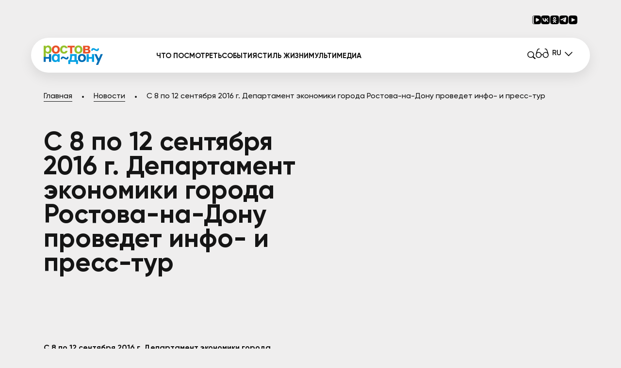

--- FILE ---
content_type: text/html; charset=UTF-8
request_url: https://tourism.rostov-gorod.ru/news/6289/
body_size: 8394
content:
    <!DOCTYPE html>
    <html xmlns="http://www.w3.org/1999/xhtml" xml:lang="ru" lang="ru">
    <head>
        <link rel="icon" type="image/png" href="/favicon-96x96.png" sizes="96x96"/>
        <link rel="icon" type="image/svg+xml" href="/favicon.svg"/>
        <link rel="shortcut icon" href="/favicon.ico"/>
        <link rel="apple-touch-icon" sizes="180x180" href="/apple-touch-icon.png"/>
        <link rel="manifest" href="/site.webmanifest"/>
        <meta charset="utf-8"/>
        <meta http-equiv="Content-Type" content="text/html" charset="utf-8">
        <meta name="viewport"
              content="minimum-scale=1.0, width=device-width, initial-scale=1.0, maximum-scale=1.0, user-scalable=no">
        <meta name="HandheldFriendly" content="true">
        <meta name="MobileOptimized" content="320">
        <meta name="format-detection" content="telephone=no">
        <meta http-equiv="Content-Type" content="text/html; charset=UTF-8" />
<meta name="robots" content="index, follow" />
<meta name="keywords" content="Ростова-на-Дону" />
<meta name="description" content="Ростова-на-Дону" />
<link href="/local/templates/tourism_2024/css/plugins/select2.min.css?172433033315180" type="text/css"  data-template-style="true"  rel="stylesheet" />
<link href="/local/templates/tourism_2024/css/plugins/swiper.min.css?172433033319778" type="text/css"  data-template-style="true"  rel="stylesheet" />
<link href="/local/templates/tourism_2024/css/plugins/jquery.modal.min.css?17243303333201" type="text/css"  data-template-style="true"  rel="stylesheet" />
<link href="/local/templates/tourism_2024/css/lightgallery.min.css?172433033325136" type="text/css"  data-template-style="true"  rel="stylesheet" />
<link href="/local/templates/tourism_2024/css/plugins/aos.css?172433033326053" type="text/css"  data-template-style="true"  rel="stylesheet" />
<link href="/local/templates/tourism_2024/css/index.css?1749543919105370" type="text/css"  data-template-style="true"  rel="stylesheet" />
<link href="/local/templates/tourism_2024/css/inner-page.css?172433033357653" type="text/css"  data-template-style="true"  rel="stylesheet" />
<link href="/local/templates/tourism_2024/css/inner-detail.css?172433033364209" type="text/css"  data-template-style="true"  rel="stylesheet" />
<link href="/local/templates/tourism_2024/js/plugins/button-visually-impaired-javascript-master/dist/css/bvi.min.css?172433033378736" type="text/css"  data-template-style="true"  rel="stylesheet" />
<link href="/local/components/vladimir/arrow.up/templates/.default/style.css?1749607238628" type="text/css"  data-template-style="true"  rel="stylesheet" />
<link href="/local/templates/tourism_2024/template_styles.css?175161954631334" type="text/css"  data-template-style="true"  rel="stylesheet" />
        <title>С 8 по 12 сентября 2016 г. Департамент экономики города Ростова-на-Дону проведет инфо- и пресс-тур</title>
            </head>
<body ontouchstart="" class="inner-page land-page">
<div class="bg-wrapper">

    <header id="transparent-background">
        <div class="header-top" data-aos="fade-down" data-aos-duration="1200">
    <div class="new-container">
        <div class="header-inner flex-block">
            <div class="header-socials flex-block">
                <a href="https://vkvideo.ru/@visitrostovdon" target="_blank" class="header-social">
                    <img src="/local/templates/tourism_2024/media/icons/vk-video-white.svg" alt="">
                </a>
                <a href="https://vk.com/visitrostovdon" target="_blank" class="header-social">
                    <img src="/local/templates/tourism_2024/media/icons/vk.svg" alt="">
                </a>
                <a href="https://ok.ru/visitrostovdon" target="_blank" class="header-social">
                    <img src="/local/templates/tourism_2024/media/icons/ok.svg" alt="">
                </a>
                <a href="https://t.me/visitrostovdon" target="_blank" class="header-social">
                    <img src="/local/templates/tourism_2024/media/icons/telegram.svg" alt="">
                </a>
                <a href="https://www.youtube.com/channel/UCthfc4tzBxNJ5_dSX0UXpKg" target="_blank" class="header-social">
                    <img src="/local/templates/tourism_2024/media/icons/youtube.svg" alt="">
                </a>
            </div>
        </div>
    </div>
</div>        <div class="header-bottom flex-block" data-aos="fade-down" data-aos-duration="1000">
            <div class="new-container">
                <div class="header-inner flex-block">
                    <a href="/" class="header-logo">
                        <img src="/local/templates/tourism_2024/media/logo-top.svg" alt="">
                    </a>
                    <nav class="header-nav flex-block">
                        <div class="header-nav_link-outer">
                            <a href="javascript: void(a)"
                               class="header-nav_link with-bottom">Что посмотреть</a>
                            <div class="header-nav_columns-outer">
                                <div class="header-nav_columns flex-block">
                                    <ul class="list column flex-block">
                                        <li class="column-title">
                                            <a href="javascript: void(0)">Экскурсии и туры</a>
                                        </li>
                                        <li>
                                            <a href="/guides/">Аудиогиды</a>
                                        </li>
                                        <li>
                                            <a href="/excursions/363/">Экскурсии по городу</a>
                                        </li>
                                        <li>
                                            <a href="/excursions/359/">Гастрономический туризм</a>
                                        </li>
                                        <li>
                                            <a href="/excursions/415/">Экскурсии на предприятия</a>
                                        </li>
                                        <li>
                                            <a href="/excursions/438/">Экскурсии для детей</a>
                                        </li>
                                        <li>
                                            <a href="/excursions/414/">Квесты</a>
                                        </li>
                                    </ul>
                                    <ul class="list column flex-block">
                                        <li class="column-title">
                                            <a href="javascript: void(0)">Культура</a>
                                        </li>
                                        <li>
                                            <a href="/attractions/237/">Музеи</a>
                                        </li>
                                        <li>
                                            <a href="/attractions/235/">Выставочные залы</a>
                                        </li>
                                        <li>
                                            <a href="/attractions/245/">Театры</a>
                                        </li>
                                        <li>
                                            <a href="/attractions/236/">Кинотеатры</a>
                                        </li>
                                        <li>
                                            <a href="/attractions/247/">Цирк, дельфинарий, зоопарк</a>
                                        </li>
                                        <li>
                                            <a href="/attractions/450/">Креативные пространства</a>
                                        </li>
                                        <li>
                                            <a href="/attractions/234/">Библиотеки</a>
                                        </li>
                                    </ul>
                                    <ul class="list column flex-block">
                                        <li class="column-title">
                                            <a href="/attractions/">Достопримечательности</a>
                                        </li>
                                        <li>
                                            <a href="/attractions/238/">Архитектурные памятники</a>
                                        </li>
                                        <li>
                                            <a href="/attractions/240/">Религиозные памятники</a>
                                        </li>
                                        <li>
                                            <a href="/attractions/244/">Спортивные сооружения</a>
                                        </li>
                                        <li>
                                            <a href="/attractions/239/">Парки и сады</a>
                                        </li>
                                        <li>
                                            <a href="/attractions/452/">Мозайка в подземных переходах</a>
                                        </li>
                                        <li>
                                            <a href="/attractions/382/">Скульптуры</a>
                                        </li>
                                        <li>
                                            <a href="/attractions/456/">Стрит-АРТ</a>
                                        </li>
                                        <li>
                                            <a href="/streets-of-rostov/">Проект «Улицы города»</a>
                                        </li>
                                    </ul>
                                    <ul class="list column flex-block">
                                        <li class="column-title">
                                            <a href="javascript: void(0)">Ростовская область</a>
                                        </li>
                                        <li>
                                            <a href="/excursions/366/">Туры по Ростовской области</a>
                                        </li>
                                    </ul>
                                </div>
                            </div>
                        </div>
                        <div class="header-nav_link-outer">
                            <a href="/afisha/" class="header-nav_link">События</a>
                        </div>
                        <div class="header-nav_link-outer">
                            <a href="javascript: void(a)" class="header-nav_link with-bottom">Стиль жизни</a>
                            <div class="header-nav_columns-outer">
                                <div class="header-nav_columns flex-block">
                                    <ul class="list column flex-block">
                                        <li>
                                            <a href="/attractions/413/">Шопинг</a>
                                        </li>
                                        <li>
                                            <a href="/rostov-souvenirs/">Электронные сувениры</a>
                                        </li>
                                        <li>
                                            <a href="https://www.rostovfashion.ru/" target="_blank">Путеводитель по моде</a>
                                        </li>
                                        <li>
                                            <a href="/attractions/412/">Рестораны и гастрономия</a>
                                        </li>
                                        <li>
                                            <a href="/object/324/">Спорт и отдых</a>
                                        </li>
                                        <li>
                                            <a href="/object/321/">Отдых на воде</a>
                                        </li>
                                        <li>
                                            <a href="/travel-guides/13819/" target="_blank">Селфи путеводитель</a>
                                        </li>
                                    </ul>
                                </div>
                            </div>
                        </div>
                        <div class="header-nav_link-outer">
                            <a href="javascript: void(a)" class="header-nav_link with-bottom">Мультимедиа</a>
                            <div class="header-nav_columns-outer">
                                <div class="header-nav_columns flex-block">
                                    <ul class="list column flex-block">
                                        <li>
                                            <a href="/photo-gallery/">Фотогалерея</a>
                                        </li>
                                        <li>
                                            <a href="/video-360/">Фото «360 градусов»</a>
                                        </li>
                                        <li>
                                            <a href="/videos/video/">Видео</a>
                                        </li>
                                        <li>
                                            <a href="/videos/video/498/">Подкасты о городе</a>
                                        </li>
                                        <li>
                                            <a href="/videos/online-video/">Камеры онлайн</a>
                                        </li>
                                        <li>
                                            <a href="/rostov-souvenirs/12967/">Электронный календарь на рабочий стол</a>
                                        </li>
                                        <li>
                                            <a href="/travel-guides/14752/" target="_blank">Путеводитель</a>
                                        </li>
                                        <li>
                                            <a href="/travel-guides/9614/" target="_blank">Нескучный путеводитель</a>
                                        </li>
                                    </ul>
                                </div>
                            </div>
                        </div>
                    </nav>
                    <div class="header-bottom_others flex-block">
                        <a href="/search/" class="header-search">
                            <img src="/local/templates/tourism_2024/media/icons/search.svg" alt="Поиск">
                        </a>
                        <a href="#" class="header-search tool-btn bvi-open">
                            <img src="/local/templates/tourism_2024/media/icons/glasses_white.svg" alt="">
                        </a>
                        <div class="lang-switcher-wrap isolated">
                            <div class="lang-switcher">
                                <div class="active">
                                                                            <a href="javascript: void(0)" class="header-switch-lang">RU</a>
                                                                        <img class="arrow-icon" src="/local/templates/tourism_2024/media/icons/arrow_down.svg"
                                         alt="">
                                </div>
                                <ul class="dropdown">
                                    <li >
                                        <a href="/?lang=ru"><span>Русский</span></a>
                                    </li>
                                    <li >
                                        <a href="/?lang=en"><span>English</span></a>
                                    </li>
                                    <li>
                                        <a href="/?lang=zh#googtrans(ru|zh-CN)"><span>汉语</span></a>
                                    </li>
                                    <li>
                                        <a href="/?lang=es#googtrans(ru|es)"><span>Español</span></a>
                                    </li>
                                    <li>
                                        <a href="/?lang=de#googtrans(ru|de)"><span>Deutsch</span></a>
                                    </li>
                                </ul>
                            </div>
                        </div>
                    </div>
                </div>
            </div>
        </div>
    </header>
    <main>
    <div class="breadcrumbs-wrapper" data-aos="fade-up" data-aos-duration="1000" data-aos-offset="50"><div class="new-container"><ul class="list breadcrubms-list flex-block">
        <li ><a href="/" title="Главная">Главная</a ></li>
        <li ><a href="/news/" title="Новости">Новости</a ></li>
        <li><span>С 8 по 12 сентября 2016 г. Департамент экономики города Ростова-на-Дону проведет инфо- и пресс-тур</span></li></ul></div></div><section class="inner-detail">
    <div class="new-container">
        <div class="inner-detail-wrapper flex-block">
            <div class="inner-detail-left flex-block" data-aos="fade-up" data-aos-duration="1000"
                 data-aos-offset="50">
                <h1>
                    С 8 по 12 сентября 2016 г. Департамент экономики города Ростова-на-Дону проведет инфо- и пресс-тур                </h1>

                <div class="inner-detail-contacts flex-block">
                    

                </div>

                <div class="inner-detail-text">
                    <p>
 <br>
</p>
<p>
 <b>С 8 по 12 сентября 2016 г. Департамент&nbsp;экономики города Ростова-на-Дону проведет инфо- и пресс-тур</b> для представителей СМИ, субъектов туриндустрии и других заинтересованных структур в городе Ростове-на-Дону, в том числе: представителей международных СМИ и туроператоров, а также представителей туроператоров городов-организаторов Чемпионата Мира по футболу 2018 в Российской Федерации и туристско-информационных центров.
</p>
<p>
 <br>
	 В ходе мероприятия будут организованы обзорные экскурсии по городу Ростову-на-Дону, осуществлен обзор ведущих отелей города, а также построек к Чемпионату Мира по футболу 2018. Гости посетят городской ипподром, побывают в аквапарке, увидят зоопарк, отправятся на винодельческое хозяйство Дона и отпразднуют вместе с ростовчанами «День Города».
</p>
<p>
 <b>11 сентября 2016 года состоится круглый стол с участием представителей организаций туриндустрии города Ростова-на-Дону и гостей инфо-тура. </b>
</p>
 <b> </b>
<p>
 <br>
</p>
<p>
	 Контактное лицо: Дарья Жгенти
</p>
<p>
	 Телефон:+7 (903)431-90-94
</p>
<p>
	 Электронная почта:&nbsp;<a href="mailto:prname@bk.ru">prname@bk.ru</a>
</p>                </div>
                <div class="inner-detail-share flex-block">
                    <div class="share-title">Поделиться в социальных сетях</div>
                    <div class="socials-share hide-from-dsk share-socials flex-block">
                                                                        <div class="ya-share2" data-services="vkontakte,odnoklassniki,moimir"></div>
                    </div>
                </div>
            </div>
                            <div class="inner-detail-right" data-aos="fade-up" data-aos-duration="1000"
                     data-aos-offset="50">
                    <div class="lightgallery flex-block inner-detail-gallery">
                                                    <a data-src="/upload/iblock/301/1ebf0cc9806a8bd85680d0eeb91b70d4.jpg"
                               class="lightgallery-item -big gallery-item"
                               style="background-image: url(/upload/iblock/301/1ebf0cc9806a8bd85680d0eeb91b70d4.jpg);"></a>
                            
                    </div>
                </div>
            
        </div>
    </div>
</section></main>
<footer data-aos="fade-up" data-aos-duration="600" data-aos-offset="30">
    <div class="footer-top">
        <div class="new-container">
            <div class="footer-top-img --theme">
                <img src="/local/templates/tourism_2024/media/img/city-panorama.png" alt="">
                <img src="/local/templates/tourism_2024/media/img/city-panorama-night.png" alt="">
            </div>
            <div class="footer-top-inner flex-block">
                <div class="footer-logo flex-block">
                    <a href="javascript: void(0)">
                        <img src="/local/templates/tourism_2024/media/logo-top.svg" alt="">
                    </a>
                    <span>Официальный туристский портал<br /> города Ростова-на-Дону</span>
                </div>
                <div class="footer-nav-columns flex-block">
                    <div class="footer-nav-column flex-block">
                        <div class="title">Департамент экономики города<br /> Ростова-на-Дону</div>
                        <div class="info flex-block">
                            <span>ул. Советская, 55, каб. 9, 10</span>
                            <a href="tel: +7(863)2236540">+7 (863) 223 65 40</a>
                            <a href="mailto: agortur@rostov-gorod.ru">agortur@rostov-gorod.ru</a>
                        </div>
                        <div class="info flex-block">
                            <div id="google_translate_element"></div>
                                                                                </div>
                        <div class="footer-socials flex-block">
                            <a href="https://vkvideo.ru/@visitrostovdon" target="_blank" class="footer-social">
                                <img src="/local/templates/tourism_2024/media/icons/vk-video-blue.svg" alt="">
                            </a>
                            <a href="https://vk.com/visitrostovdon" target="_blank" class="footer-social">
                                <img src="/local/templates/tourism_2024/media/icons/vk-footer.svg" alt="">
                            </a>
                            <a href="https://ok.ru/visitrostovdon" target="_blank" class="footer-social">
                                <img src="/local/templates/tourism_2024/media/icons/ok-footer.svg" alt="">
                            </a>
                            <a href="https://t.me/visitrostovdon" target="_blank" class="footer-social">
                                <img src="/local/templates/tourism_2024/media/icons/telegram-footer.svg" alt="">
                            </a>
                            <a href="https://www.youtube.com/channel/UCthfc4tzBxNJ5_dSX0UXpKg" target="_blank"
                               class="footer-social">
                                <img src="/local/templates/tourism_2024/media/icons/youtube-footer.svg" alt="">
                            </a>
                        </div>
                    </div>
                    <div class="footer-nav-column flex-block">
                        <div class="title">Туристическая информация</div>
                        <div class="footer-nav-links flex-block">
                            <a href="/object/311/" class="footer-nav-link">Гостиницы города</a>
                            <a href="/object/332/" class="footer-nav-link">Турфирмы города</a>
                            <a href="/object/329/" class="footer-nav-link">Транспорт</a>
                            <a href="/information-for-tourists/352/" class="footer-nav-link">Туристско-информационный центр</a>
                            <a href="/info/" class="footer-nav-link">Ростов-на-Дону в цифрах</a>
                        </div>
                    </div>
                    <div class="footer-nav-column flex-block">
                        <div class="title">Дополнительная информация</div>
                        <div class="footer-nav-links flex-block">
                            <a href="/upload/docs/Инклюзивный_туризм.xlsx" class="footer-nav-link" download="">Инклюзивный туризм</a>
                            <a href="/our-awards/" class="footer-nav-link">Наши награды</a>
                            <a href="/servisy/statistika/" class="footer-nav-link">Статистика</a>
                            <a href="/servisy/informatsiya-dlya-ksr/" class="footer-nav-link">Официальная информация для гостиниц</a>
                            <a href="/upload/docs/Ростов_брендбук.pdf" class="footer-nav-link">Брендбук</a>
                            <a href="https://reestr.tourism.rostov-gorod.ru/" target="_blank" class="footer-nav-link">Реестр туристских ресурсов и субъектов туриндустрии города Ростова-на-Дону</a>
                            <a href="/upload/docs/Реестр экскурсоводов 2024_ 02.12.2024.pdf" target="_blank" class="footer-nav-link">Реестр экскурсоводов</a>
                            <a href="https://denisdemkov.ru/" target="_blank" class="footer-nav-link">На портале использованы фото Демкова Дениса</a>
                        </div>
                    </div>
                </div>
            </div>
        </div>
    </div>
     <div class="footer-running-lines flex-block">

            <div class="swiper-container slider-footer-container" line-speed="15000"
             reverse='false'>
            <div class="swiper-wrapper">
                                                        <div class="swiper-slide" id="bx_3218110189_8867">
                        <a class="partner-card" target="_blank" href="http://rostov-gorod.ru/">
                            <img class="media-center-fit lazyload partner" data-src="/upload/iblock/ad1/ad193badeab1485aeba4d94ff5cd62b2.png" src="/upload/iblock/ad1/ad193badeab1485aeba4d94ff5cd62b2.png"/>
                        </a>
                    </div>
                                                        <div class="swiper-slide" id="bx_3218110189_8871">
                        <a class="partner-card" target="_blank" href="http://www.omb-pro.ru/">
                            <img class="media-center-fit lazyload partner" data-src="/upload/iblock/672/672c9da0ba651721f689afbe48729ae5.png" src="/upload/iblock/672/672c9da0ba651721f689afbe48729ae5.png"/>
                        </a>
                    </div>
                                                        <div class="swiper-slide" id="bx_3218110189_15296">
                        <a class="partner-card" target="_blank" href="https://russia.visitdon.ru/">
                            <img class="media-center-fit lazyload partner" data-src="/upload/resize_cache/iblock/b06/236_140_1/b0685d71e30a1896feaa299509bff5fc.jpg" src="/upload/resize_cache/iblock/b06/236_140_1/b0685d71e30a1896feaa299509bff5fc.jpg"/>
                        </a>
                    </div>
                                                        <div class="swiper-slide" id="bx_3218110189_11570">
                        <a class="partner-card" target="_blank" href="https://onega-travel.ru/">
                            <img class="media-center-fit lazyload partner" data-src="/upload/iblock/417/4173f132f6d55ed78e110e0b09d1ff1d.png" src="/upload/iblock/417/4173f132f6d55ed78e110e0b09d1ff1d.png"/>
                        </a>
                    </div>
                                                        <div class="swiper-slide" id="bx_3218110189_10730">
                        <a class="partner-card" target="_blank" href="https://turizm.nso.ru/">
                            <img class="media-center-fit lazyload partner" data-src="/upload/iblock/48f/48f7ddfc1fb4b293485fe588a199159c.png" src="/upload/iblock/48f/48f7ddfc1fb4b293485fe588a199159c.png"/>
                        </a>
                    </div>
                                                        <div class="swiper-slide" id="bx_3218110189_10666">
                        <a class="partner-card" target="_blank" href="http://tourism.krd.ru/">
                            <img class="media-center-fit lazyload partner" data-src="/upload/iblock/6de/6def39a3cfadfce41c2714f06079af03.png" src="/upload/iblock/6de/6def39a3cfadfce41c2714f06079af03.png"/>
                        </a>
                    </div>
                                                        <div class="swiper-slide" id="bx_3218110189_10665">
                        <a class="partner-card" target="_blank" href="https://vologdatourinfo.ru/">
                            <img class="media-center-fit lazyload partner" data-src="/upload/iblock/557/5576ee7de9b529fe4dd5838e5c21fe01.png" src="/upload/iblock/557/5576ee7de9b529fe4dd5838e5c21fe01.png"/>
                        </a>
                    </div>
                            </div>
        </div>
            <div class="swiper-container slider-footer-container" line-speed="15000"
             reverse='true'>
            <div class="swiper-wrapper">
                                                        <div class="swiper-slide" id="bx_3218110189_10664">
                        <a class="partner-card" target="_blank" href="http://kasimov-62.ru/">
                            <img class="media-center-fit lazyload partner" data-src="/upload/iblock/1e4/1e4cb242dc0c96541a11a98574932348.png" src="/upload/iblock/1e4/1e4cb242dc0c96541a11a98574932348.png"/>
                        </a>
                    </div>
                                                        <div class="swiper-slide" id="bx_3218110189_9149">
                        <a class="partner-card" target="_blank" href="https://visitdon.ru">
                            <img class="media-center-fit lazyload partner" data-src="/upload/iblock/366/366ba708f81e6537645364b375b358f0.png" src="/upload/iblock/366/366ba708f81e6537645364b375b358f0.png"/>
                        </a>
                    </div>
                                                        <div class="swiper-slide" id="bx_3218110189_8872">
                        <a class="partner-card" target="_blank" href="http://xn--d1acmcsfk8d0a.xn--p1ai/">
                            <img class="media-center-fit lazyload partner" data-src="/upload/iblock/46a/46a5c60479de93c8c116c61843a1fc7c.png" src="/upload/iblock/46a/46a5c60479de93c8c116c61843a1fc7c.png"/>
                        </a>
                    </div>
                                                        <div class="swiper-slide" id="bx_3218110189_9254">
                        <a class="partner-card" target="_blank" href="http://aciter.org/">
                            <img class="media-center-fit lazyload partner" data-src="/upload/iblock/581/5815218ea48ed0bb64a8c742b71fbe8c.png" src="/upload/iblock/581/5815218ea48ed0bb64a8c742b71fbe8c.png"/>
                        </a>
                    </div>
                                                        <div class="swiper-slide" id="bx_3218110189_8873">
                        <a class="partner-card" target="_blank" href="http://rmfpp.ru/">
                            <img class="media-center-fit lazyload partner" data-src="/upload/iblock/fff/fff4c86fa189ce5d95151883d529fde9.png" src="/upload/iblock/fff/fff4c86fa189ce5d95151883d529fde9.png"/>
                        </a>
                    </div>
                                                        <div class="swiper-slide" id="bx_3218110189_8874">
                        <a class="partner-card" target="_blank" href="http://www.dongarant.ru/">
                            <img class="media-center-fit lazyload partner" data-src="/upload/iblock/f9a/f9a55b11cac2a4edf5aec8422b09a7a9.png" src="/upload/iblock/f9a/f9a55b11cac2a4edf5aec8422b09a7a9.png"/>
                        </a>
                    </div>
                            </div>
        </div>
    </div>
    <div class="footer-copyright">
        <div class="new-container">
            <div class="footer-copyright-inner flex-block">
                <div class="dev-logo flex-block">
                    <a href="https://oooartint.ru/turizm/" target="_blank">
                        <img src="/local/templates/tourism_2024/media/art-int-logo.svg" alt="">
                    </a>
                    <span>Разработка и поддержка интернет проектов</span>
                </div>
                <div class="footer-copyright-text">© Департамент экономики города<br> Ростова-на-Дону,
                    2026                </div>
                <div class="metrika">
                    <!-- Yandex.Metrika informer --> <a href="https://metrika.yandex.ru/stat/?id=47435629&amp;from=informer"
                                                        target="_blank" rel="nofollow"><img
                                src="https://informer.yandex.ru/informer/47435629/3_0_FFFFFFFF_EFEFEFFF_0_pageviews"
                                style="width:88px; height:31px; border:0;" alt="Яндекс.Метрика"
                                title="Яндекс.Метрика: данные за сегодня (просмотры, визиты и уникальные посетители)" class="ym-advanced-informer"
                                data-cid="47435629" data-lang="ru"/></a> <!-- /Yandex.Metrika informer --> <!-- Yandex.Metrika counter -->
                                        <noscript>
                        <div><img src="https://mc.yandex.ru/watch/47435629" style="position:absolute; left:-9999px;" alt=""/></div>
                    </noscript> <!-- /Yandex.Metrika counter -->
                </div>
                <!--LiveInternet counter-->
                                <!--/LiveInternet-->
            </div>
        </div>
    </div>
</footer>
<div id="arrow-up" data-border-limit="300">
    <svg width="60" height="60" viewBox="0 0 60 60" fill="none" xmlns="http://www.w3.org/2000/svg">
        <g clip-path="url(#clip0_979_1106)">
            <circle cx="30.5" cy="29.5" r="17.5" fill="#151515" />
            <path d="M60 30C60 22.0435 56.8393 14.4129 51.2132 8.7868C45.5871 3.16071 37.9565 0 30 0C22.0435 0 14.4129 3.16071 8.7868 8.7868C3.16071 14.4129 0 22.0435 0 30C0 37.9565 3.16071 45.5871 8.7868 51.2132C14.4129 56.8393 22.0435 60 30 60C37.9565 60 45.5871 56.8393 51.2132 51.2132C56.8393 45.5871 60 37.9565 60 30ZM31.875 43.125C31.875 43.6223 31.6775 44.0992 31.3258 44.4508C30.9742 44.8025 30.4973 45 30 45C29.5027 45 29.0258 44.8025 28.6742 44.4508C28.3225 44.0992 28.125 43.6223 28.125 43.125V21.4012L20.0775 29.4525C19.7254 29.8046 19.2479 30.0024 18.75 30.0024C18.2521 30.0024 17.7746 29.8046 17.4225 29.4525C17.0704 29.1004 16.8726 28.6229 16.8726 28.125C16.8726 27.6271 17.0704 27.1496 17.4225 26.7975L28.6725 15.5475C28.8467 15.3729 29.0536 15.2344 29.2814 15.1398C29.5092 15.0453 29.7534 14.9966 30 14.9966C30.2466 14.9966 30.4908 15.0453 30.7186 15.1398C30.9464 15.2344 31.1533 15.3729 31.3275 15.5475L42.5775 26.7975C42.9296 27.1496 43.1274 27.6271 43.1274 28.125C43.1274 28.6229 42.9296 29.1004 42.5775 29.4525C42.2254 29.8046 41.7479 30.0024 41.25 30.0024C40.7521 30.0024 40.2746 29.8046 39.9225 29.4525L31.875 21.4012V43.125Z" />
        </g>
        <defs>
            <clipPath id="clip0_979_1106">
                <rect width="60" height="60" fill="white" />
            </clipPath>
        </defs>
    </svg>
</div><script type="text/javascript" src="/local/app/vendor/bower-asset/lazysizes/lazysizes.min.js?16168395407889"></script>
<script type="text/javascript" src="/local/templates/tourism_2024/js/librarys/jquery-3.3.1.min.js?172433033386984"></script>
<script type="text/javascript" src="/local/templates/tourism_2024/js/plugins/current-device/device.js?17243303336522"></script>
<script type="text/javascript" src="/local/templates/tourism_2024/js/plugins/lightgallery/lightgallery-all.min.js?172433033349799"></script>
<script type="text/javascript" src="/local/templates/tourism_2024/js/plugins/select2/select2.min.js?172433033368388"></script>
<script type="text/javascript" src="/local/templates/tourism_2024/js/plugins/jquery.modal/jquery.modal.min.js?17243303335464"></script>
<script type="text/javascript" src="/local/templates/tourism_2024/js/plugins/swiper/swiper.min.js?1724330333127934"></script>
<script type="text/javascript" src="/local/templates/tourism_2024/js/plugins/aos/aos.js?172433033316374"></script>
<script type="text/javascript" src="/local/templates/tourism_2024/js/main.js?175152866537910"></script>
<script type="text/javascript" src="/local/templates/tourism_2024/js/plugins/button-visually-impaired-javascript-master/dist/js/bvi.min.js?172433033338843"></script>
<script type="text/javascript" src="/local/components/vladimir/arrow.up/templates/.default/script.js?1749090713655"></script>
<script type="text/javascript">var _ba = _ba || []; _ba.push(["aid", "e047929baf57e5dfa432fae9bcc0cfb5"]); _ba.push(["host", "tourism.rostov-gorod.ru"]); (function() {var ba = document.createElement("script"); ba.type = "text/javascript"; ba.async = true;ba.src = (document.location.protocol == "https:" ? "https://" : "http://") + "bitrix.info/ba.js";var s = document.getElementsByTagName("script")[0];s.parentNode.insertBefore(ba, s);})();</script>


<script src="//yastatic.net/es5-shims/0.0.2/es5-shims.min.js"></script>
<script src="//yastatic.net/share2/share.js"></script>
<script type="text/javascript">
                                function googleTranslateElementInit() {
                                    new google.translate.TranslateElement({
                                        pageLanguage: 'ru',
                                        layout: google.translate.TranslateElement.InlineLayout.SIMPLE,
                                        multilanguagePage: true
                                    }, 'google_translate_element');
                                }
                            </script>
<script type="text/javascript"
                                    src="//translate.google.com/translate_a/element.js?cb=googleTranslateElementInit"></script>
<script type="text/javascript"> (function (m, e, t, r, i, k, a) {
                            m[i] = m[i] || function () {
                                (m[i].a = m[i].a || []).push(arguments)
                            };
                            m[i].l = 1 * new Date();
                            for (var j = 0; j < document.scripts.length; j++) {
                                if (document.scripts[j].src === r) {
                                    return;
                                }
                            }
                            k = e.createElement(t), a = e.getElementsByTagName(t)[0], k.async = 1, k.src = r, a.parentNode.insertBefore(k, a)
                        })(window, document, "script", "https://mc.yandex.ru/metrika/tag.js", "ym");
                        ym(47435629, "init", {clickmap: true, trackLinks: true, accurateTrackBounce: true, webvisor: true}); </script>
<script>
                    new Image().src = "https://counter.yadro.ru/hit?r"+
                        escape(document.referrer)+((typeof(screen)=="undefined")?"":
                            ";s"+screen.width+"*"+screen.height+"*"+(screen.colorDepth?
                                screen.colorDepth:screen.pixelDepth))+";u"+escape(document.URL)+
                        ";h"+escape(document.title.substring(0,150))+
                        ";"+Math.random();
                </script>
</body>
</html>

--- FILE ---
content_type: text/css
request_url: https://tourism.rostov-gorod.ru/local/templates/tourism_2024/css/index.css?1749543919105370
body_size: 12883
content:
/*
Name: 			index.css
Written by: 	Lavrinenko Aleksandr
Theme Version:	1.0
*/
/*! normalize.css v8.0.1 | MIT License | github.com/necolas/normalize.css */
/* Document
   ========================================================================== */
/**
 * 1. Correct the line height in all browsers.
 * 2. Prevent adjustments of font size after orientation changes in iOS.
 */
html {
  line-height: 1.15;
  /* 1 */
  -webkit-text-size-adjust: 100%;
  /* 2 */
}

/* Sections
     ========================================================================== */
/**
   * Remove the margin in all browsers.
   */
body {
  margin: 0;
}

/**
   * Render the `main` element consistently in IE.
   */
main {
  display: block;
}

/**
   * Correct the font size and margin on `h1` elements within `section` and
   * `article` contexts in Chrome, Firefox, and Safari.
   */
h1 {
  font-size: 2em;
  margin: 0.67em 0;
}

/* Grouping content
     ========================================================================== */
/**
   * 1. Add the correct box sizing in Firefox.
   * 2. Show the overflow in Edge and IE.
   */
hr {
  -webkit-box-sizing: content-box;
          box-sizing: content-box;
  /* 1 */
  height: 0;
  /* 1 */
  overflow: visible;
  /* 2 */
}

/**
   * 1. Correct the inheritance and scaling of font size in all browsers.
   * 2. Correct the odd `em` font sizing in all browsers.
   */
pre {
  font-family: monospace, monospace;
  /* 1 */
  font-size: 1em;
  /* 2 */
}

/* Text-level semantics
     ========================================================================== */
/**
   * Remove the gray background on active links in IE 10.
   */
a {
  background-color: transparent;
}

/**
   * 1. Remove the bottom border in Chrome 57-
   * 2. Add the correct text decoration in Chrome, Edge, IE, Opera, and Safari.
   */
abbr[title] {
  border-bottom: none;
  /* 1 */
  text-decoration: underline;
  /* 2 */
  -webkit-text-decoration: underline dotted;
          text-decoration: underline dotted;
  /* 2 */
}

/**
   * Add the correct font weight in Chrome, Edge, and Safari.
   */
b,
strong {
  font-weight: bolder;
}

/**
   * 1. Correct the inheritance and scaling of font size in all browsers.
   * 2. Correct the odd `em` font sizing in all browsers.
   */
code,
kbd,
samp {
  font-family: monospace, monospace;
  /* 1 */
  font-size: 1em;
  /* 2 */
}

/**
   * Add the correct font size in all browsers.
   */
small {
  font-size: 80%;
}

/**
   * Prevent `sub` and `sup` elements from affecting the line height in
   * all browsers.
   */
sub,
sup {
  font-size: 75%;
  line-height: 0;
  position: relative;
  vertical-align: baseline;
}

sub {
  bottom: -0.25em;
}

sup {
  top: -0.5em;
}

/* Embedded content
     ========================================================================== */
/**
   * Remove the border on images inside links in IE 10.
   */
img {
  border-style: none;
}

/* Forms
     ========================================================================== */
/**
   * 1. Change the font styles in all browsers.
   * 2. Remove the margin in Firefox and Safari.
   */
button,
input,
optgroup,
select,
textarea {
  font-family: inherit;
  /* 1 */
  font-size: 100%;
  /* 1 */
  line-height: 1.15;
  /* 1 */
  margin: 0;
  /* 2 */
}

/**
   * Show the overflow in IE.
   * 1. Show the overflow in Edge.
   */
button,
input {
  /* 1 */
  overflow: visible;
}

/**
   * Remove the inheritance of text transform in Edge, Firefox, and IE.
   * 1. Remove the inheritance of text transform in Firefox.
   */
button,
select {
  /* 1 */
  text-transform: none;
}

/**
   * Correct the inability to style clickable types in iOS and Safari.
   */
button,
[type=button],
[type=reset],
[type=submit] {
  -webkit-appearance: button;
}

/**
   * Remove the inner border and padding in Firefox.
   */
button::-moz-focus-inner,
[type=button]::-moz-focus-inner,
[type=reset]::-moz-focus-inner,
[type=submit]::-moz-focus-inner {
  border-style: none;
  padding: 0;
}

/**
   * Restore the focus styles unset by the previous rule.
   */
button:-moz-focusring,
[type=button]:-moz-focusring,
[type=reset]:-moz-focusring,
[type=submit]:-moz-focusring {
  outline: 1px dotted ButtonText;
}

/**
   * Correct the padding in Firefox.
   */
fieldset {
  padding: 0.35em 0.75em 0.625em;
}

/**
   * 1. Correct the text wrapping in Edge and IE.
   * 2. Correct the color inheritance from `fieldset` elements in IE.
   * 3. Remove the padding so developers are not caught out when they zero out
   *    `fieldset` elements in all browsers.
   */
legend {
  -webkit-box-sizing: border-box;
          box-sizing: border-box;
  /* 1 */
  color: inherit;
  /* 2 */
  display: table;
  /* 1 */
  max-width: 100%;
  /* 1 */
  padding: 0;
  /* 3 */
  white-space: normal;
  /* 1 */
}

/**
   * Add the correct vertical alignment in Chrome, Firefox, and Opera.
   */
progress {
  vertical-align: baseline;
}

/**
   * Remove the default vertical scrollbar in IE 10+.
   */
textarea {
  overflow: auto;
}

/**
   * 1. Add the correct box sizing in IE 10.
   * 2. Remove the padding in IE 10.
   */
[type=checkbox],
[type=radio] {
  -webkit-box-sizing: border-box;
          box-sizing: border-box;
  /* 1 */
  padding: 0;
  /* 2 */
}

/**
   * Correct the cursor style of increment and decrement buttons in Chrome.
   */
[type=number]::-webkit-inner-spin-button,
[type=number]::-webkit-outer-spin-button {
  height: auto;
}

/**
   * 1. Correct the odd appearance in Chrome and Safari.
   * 2. Correct the outline style in Safari.
   */
[type=search] {
  -webkit-appearance: textfield;
  /* 1 */
  outline-offset: -2px;
  /* 2 */
}

/**
   * Remove the inner padding in Chrome and Safari on macOS.
   */
[type=search]::-webkit-search-decoration {
  -webkit-appearance: none;
}

/**
   * 1. Correct the inability to style clickable types in iOS and Safari.
   * 2. Change font properties to `inherit` in Safari.
   */
::-webkit-file-upload-button {
  -webkit-appearance: button;
  /* 1 */
  font: inherit;
  /* 2 */
}

/* Interactive
     ========================================================================== */
/*
   * Add the correct display in Edge, IE 10+, and Firefox.
   */
details {
  display: block;
}

/*
   * Add the correct display in all browsers.
   */
summary {
  display: list-item;
}

/* Misc
     ========================================================================== */
/**
   * Add the correct display in IE 10+.
   */
template {
  display: none;
}

/**
   * Add the correct display in IE 10.
   */
[hidden] {
  display: none;
}

@font-face {
  font-family: "Gilroy";
  src: url("../fonts/Gilroy-Regular.eot");
  src: local("Gilroy Regular"), local("Gilroy-Regular"), url("../fonts/Gilroy-Regular.eot?#iefix") format("embedded-opentype"), url("../fonts/Gilroy-Regular.woff2") format("woff2"), url("../fonts/Gilroy-Regular.woff") format("woff"), url("../fonts/Gilroy-Regular.ttf") format("truetype");
  font-weight: normal;
  font-style: normal;
}
@font-face {
  font-family: "Gilroy";
  src: url("../fonts/Gilroy-Bold.eot");
  src: local("Gilroy Bold"), local("Gilroy-Bold"), url("../fonts/Gilroy-Bold.eot?#iefix") format("embedded-opentype"), url("../fonts/Gilroy-Bold.woff2") format("woff2"), url("../fonts/Gilroy-Bold.woff") format("woff"), url("../fonts/Gilroy-Bold.ttf") format("truetype");
  font-weight: bold;
  font-style: normal;
}
@font-face {
  font-family: "Gilroy";
  src: url("../fonts/Gilroy-Black.eot");
  src: local("Gilroy Black"), local("Gilroy-Black"), url("../fonts/Gilroy-Black.eot?#iefix") format("embedded-opentype"), url("../fonts/Gilroy-Black.woff2") format("woff2"), url("../fonts/Gilroy-Black.woff") format("woff"), url("../fonts/Gilroy-Black.ttf") format("truetype");
  font-weight: 900;
  font-style: normal;
}
@font-face {
  font-family: "Gilroy";
  src: url("../fonts/Gilroy-Semibold.eot");
  src: local("Gilroy Semibold"), local("Gilroy-Semibold"), url("../fonts/Gilroy-Semibold.eot?#iefix") format("embedded-opentype"), url("../fonts/Gilroy-Semibold.woff2") format("woff2"), url("../fonts/Gilroy-Semibold.woff") format("woff"), url("../fonts/Gilroy-Semibold.ttf") format("truetype");
  font-weight: 600;
  font-style: normal;
}
@font-face {
  font-family: "Gilroy";
  src: url("../fonts/Gilroy-Medium.eot");
  src: local("Gilroy Medium"), local("Gilroy-Medium"), url("../fonts/Gilroy-Medium.eot?#iefix") format("embedded-opentype"), url("../fonts/Gilroy-Medium.woff2") format("woff2"), url("../fonts/Gilroy-Medium.woff") format("woff"), url("../fonts/Gilroy-Medium.ttf") format("truetype");
  font-weight: 500;
  font-style: normal;
}
.clearfix:after {
  content: ".";
  display: block;
  clear: both;
  visibility: hidden;
  line-height: 0;
  height: 0;
}

html[xmlns] .clearfix {
  display: block;
}

* html .clearfix {
  height: 1%;
}

/* Position */
.p-relative {
  position: relative !important;
}

.p-absolute {
  position: absolute !important;
}

.p-fixed {
  position: fixed !important;
}

/* Color Transparent */
.color-transparent {
  color: transparent !important;
}

/* Background No Repeat */
.bg-no-repeat {
  background-repeat: no-repeat !important;
}

/* Background Size Auto */
.bg-size-auto {
  background-size: auto !important;
}

/* Background Size Cover */
.bg-size-cover {
  background-size: cover !important;
}

/* Background Position Center */
.bg-position-center {
  background-position: center center !important;
}

/* Background Clip Text */
.bg-clip-text {
  background-clip: text !important;
  -webkit-text-fill-color: transparent;
  -webkit-background-clip: text;
}

/* Display flex */
.flex-block {
  display: -webkit-box;
  display: -ms-flexbox;
  display: flex;
  -ms-flex-wrap: wrap;
      flex-wrap: wrap;
}

.text-left {
  text-align: left;
}

.text-right {
  text-align: right;
}

.text-center {
  text-align: center;
}

.pointer {
  cursor: pointer;
}

* {
  -webkit-box-sizing: border-box;
          box-sizing: border-box;
}

html {
  font-size: calc(0.625vw + 12px);
}

.visually-hidden {
  display: none;
}

body {
  background-color: #EFEEEE;
  color: #151515;
  font-family: "Gilroy";
  font-weight: normal;
  -webkit-overflow-scrolling: touch;
  font-size: 1rem;
  -webkit-tap-highlight-color: transparent;
  line-height: normal;
  margin: 0;
  overflow-x: hidden;
  min-height: 100vh;
  position: relative;
  -webkit-transition: background 0.5s linear;
  transition: background 0.5s linear;
  -webkit-transition-delay: 0.2s;
          transition-delay: 0.2s;
}
body[body-color=green] {
  background: #B6DBD0;
}
body[body-color=violet] {
  background: #BEC7E7;
}
body[body-color=yellow] {
  background: #FBE274;
}
body[body-color=blue] {
  background: #B9E2E5;
}
body[body-color=orange] {
  background: #FFC9BA;
}

section {
  padding: 60px 0;
}
@media screen and (max-width: 1199px) {
  section {
    padding: 40px 0;
  }
}

.new-container {
  padding: 0 10%;
  width: 100%;
}
@media screen and (max-width: 1689px) {
  .new-container {
    padding: 0 8%;
  }
}
@media screen and (max-width: 1499px) {
  .new-container {
    padding: 0 7%;
  }
}
@media screen and (max-width: 1199px) {
  .new-container {
    padding: 0 40px;
  }
}
@media screen and (max-width: 767px) {
  .new-container {
    padding: 0 20px;
  }
}

.green-outer {
  position: relative;
  padding-top: 120px;
}
@media screen and (max-width: 1199px) {
  .green-outer {
    padding-top: 60px;
  }
}
@media screen and (max-width: 767px) {
  .green-outer {
    padding-top: 40px;
  }
}
.green-outer:before {
  content: "";
  position: absolute;
  top: 0;
  border-radius: 20px;
  left: 0;
  width: 100%;
  height: calc(100% + 65px);
  z-index: -1;
  -webkit-transition: all 0.5s ease;
  transition: all 0.5s ease;
  background: -webkit-gradient(linear, left top, left bottom, color-stop(32%, #b6dbd0), to(#efeeee));
  background: linear-gradient(180deg, #b6dbd0 32%, #efeeee 100%);
}

.violet-outer {
  position: relative;
  padding-top: 120px;
}
@media screen and (max-width: 1199px) {
  .violet-outer {
    padding-top: 60px;
  }
}
@media screen and (max-width: 767px) {
  .violet-outer {
    padding-top: 40px;
  }
}
.violet-outer:before {
  content: "";
  position: absolute;
  top: 0;
  border-radius: 20px;
  left: 0;
  width: 100%;
  height: calc(100% + 65px);
  z-index: -1;
  -webkit-transition: all 0.5s ease;
  transition: all 0.5s ease;
  background: -webkit-gradient(linear, left top, left bottom, color-stop(50%, #bec7e7), to(#efeeee));
  background: linear-gradient(180deg, #bec7e7 50%, #efeeee 100%);
}

.yellow-outer {
  position: relative;
  padding-top: 120px;
}
@media screen and (max-width: 1199px) {
  .yellow-outer {
    padding-top: 60px;
  }
}
@media screen and (max-width: 767px) {
  .yellow-outer {
    padding-top: 40px;
  }
}
.yellow-outer:before {
  content: "";
  position: absolute;
  top: 0;
  border-radius: 20px;
  left: 0;
  width: 100%;
  height: calc(100% + 65px);
  z-index: -1;
  -webkit-transition: all 0.5s ease;
  transition: all 0.5s ease;
  background: -webkit-gradient(linear, left top, left bottom, color-stop(26%, #fbe274), to(#efeeee));
  background: linear-gradient(180deg, #fbe274 26%, #efeeee 100%);
}

.yellow-wrapper {
  background: -webkit-gradient(linear, left top, left bottom, color-stop(32%, #fbe274), to(#efeeee));
  background: linear-gradient(180deg, #fbe274 32%, #efeeee 100%);
}

.blue-outer {
  position: relative;
  padding-top: 120px;
}
@media screen and (max-width: 1199px) {
  .blue-outer {
    padding-top: 60px;
  }
}
@media screen and (max-width: 767px) {
  .blue-outer {
    padding-top: 40px;
  }
}
.blue-outer:before {
  content: "";
  position: absolute;
  top: 0;
  border-radius: 20px;
  left: 0;
  width: 100%;
  height: calc(100% + 65px);
  z-index: -1;
  -webkit-transition: all 0.5s ease;
  transition: all 0.5s ease;
  background: -webkit-gradient(linear, left top, left bottom, color-stop(26%, #b9e2e5), to(#efeeee));
  background: linear-gradient(180deg, #b9e2e5 26%, #efeeee 100%);
}

.orange-outer {
  position: relative;
  padding-top: 120px;
}
@media screen and (max-width: 1199px) {
  .orange-outer {
    padding-top: 60px;
  }
}
@media screen and (max-width: 767px) {
  .orange-outer {
    padding-top: 40px;
  }
}
.orange-outer:before {
  content: "";
  position: absolute;
  top: 0;
  border-radius: 20px;
  left: 0;
  width: 100%;
  height: calc(100% + 65px);
  z-index: -1;
  -webkit-transition: all 0.5s ease;
  transition: all 0.5s ease;
  background: -webkit-gradient(linear, left top, left bottom, color-stop(50%, #ffc9ba), to(#efeeee));
  background: linear-gradient(180deg, #ffc9ba 50%, #efeeee 100%);
}

.bg-animate-init:before {
  width: 100vw;
  left: 50%;
  -webkit-transform: translateX(-50%) translateY(-50px);
          transform: translateX(-50%) translateY(-50px);
  opacity: 0;
}

a {
  display: inline-block;
  text-decoration: none;
  -webkit-transition: all 0.4s ease;
  transition: all 0.4s ease;
}

.btn {
  border-radius: 20px;
  padding: 20px 40px;
  font-size: 0.8rem;
  -webkit-transition: all 0.4s ease;
  transition: all 0.4s ease;
  text-align: center;
}
.btn:active, .btn:hover {
  -webkit-transform: scale(1.03);
          transform: scale(1.03);
}
.btn.btn-black {
  color: #ffffff;
  background: #151515;
  -webkit-box-shadow: 0 4px 30px 0 rgba(0, 0, 0, 0.25);
          box-shadow: 0 4px 30px 0 rgba(0, 0, 0, 0.25);
}
@media screen and (max-width: 1199px) {
  .btn {
    font-size: 1rem;
  }
}
@media screen and (max-width: 767px) {
  .btn {
    width: 100%;
    padding-top: 15px;
    border-radius: 30px;
    padding-bottom: 15px;
  }
}

h1,
h2,
h3,
h4,
h5,
h6,
p {
  display: block;
  margin: 0;
  padding: 0;
  font-weight: normal;
  line-height: normal;
}

.list {
  list-style: none;
  margin: 0;
  padding: 0;
}

h1 {
  font-weight: bold;
  line-height: 94%;
}

h2 {
  line-height: 100%;
  color: #ffffff;
  text-transform: uppercase;
  font-weight: 900;
  text-shadow: 0 4px 15px rgba(0, 0, 0, 0.25);
}

h3 {
  line-height: 100%;
  color: #000000;
  font-size: 4.2rem;
  font-weight: bold;
  text-align: center;
  padding-bottom: 60px;
}
@media screen and (max-width: 1199px) {
  h3 {
    font-size: 3rem;
    padding-bottom: 40px;
  }
}
@media screen and (max-width: 767px) {
  h3 {
    padding-bottom: 30px;
  }
}
.green-outer h3 span {
  color: #18624C;
}
.violet-outer h3 span {
  color: #6D59EA;
}
.yellow-outer h3 span {
  color: #E99F31;
}
.blue-outer h3 span {
  color: #38A3A5;
}
.orange-outer h3 span {
  color: #E95229;
}

h4 {
  font-size: 2.7rem;
  font-weight: bold;
  line-height: 94%;
  padding-bottom: 60px;
}

.breadcrumbs-wrapper {
  margin-top: 40px;
}
@media screen and (max-width: 1199px) {
  .breadcrumbs-wrapper {
    margin-top: 20px;
  }
}
@media screen and (max-width: 767px) {
  .breadcrumbs-wrapper {
    margin-top: 10px;
  }
}

.breadcrubms-list {
  font-size: 0.8rem;
  font-weight: 500;
  row-gap: 10px;
  width: 100%;
}
.breadcrubms-list li:not(:last-child) {
  margin-right: 20px;
}
@media screen and (max-width: 1199px) {
  .breadcrubms-list li:not(:last-child) {
    margin-right: 10px;
  }
}
.breadcrubms-list li:not(:first-child) {
  padding-left: 24px;
  position: relative;
}
@media screen and (max-width: 1199px) {
  .breadcrubms-list li:not(:first-child) {
    padding-left: 14px;
  }
}
.breadcrubms-list li:not(:first-child):before {
  content: "";
  position: absolute;
  top: 50%;
  -webkit-transform: translateY(-50%);
          transform: translateY(-50%);
  left: 0;
  width: 4px;
  height: 4px;
  border-radius: 50%;
  background: #151515;
}
.breadcrubms-list a {
  color: #151515;
  border-bottom: 1px solid #151515;
  -webkit-transition: all 0.4s ease;
  transition: all 0.4s ease;
}
.breadcrubms-list a:active, .breadcrubms-list a:hover {
  border-color: transparent;
}

.heading-wrapper {
  -ms-flex-wrap: nowrap;
      flex-wrap: nowrap;
  gap: 50px;
  -webkit-box-align: start;
      -ms-flex-align: start;
          align-items: flex-start;
  -webkit-box-pack: justify;
      -ms-flex-pack: justify;
          justify-content: space-between;
  padding-bottom: 60px;
}
.heading-wrapper .custom-select-wrapper {
  min-width: 400px;
}
.heading-wrapper .select2.select2-container {
  width: 100%;
}
@media screen and (max-width: 1199px) {
  .heading-wrapper {
    -webkit-box-orient: vertical;
    -webkit-box-direction: normal;
        -ms-flex-direction: column;
            flex-direction: column;
    -webkit-box-align: start;
        -ms-flex-align: start;
            align-items: flex-start;
    -webkit-box-pack: start;
        -ms-flex-pack: start;
            justify-content: flex-start;
    gap: 30px;
    padding-bottom: 40px;
  }
  .heading-wrapper br {
    display: none;
  }
  .heading-wrapper > h1 {
    width: 100%;
  }
  .heading-wrapper .custom-select-wrapper {
    min-width: auto;
    width: 100%;
  }
}

.select2-container .select2-selection--single {
  height: auto;
  padding: 20px 24px;
  padding-right: 48px;
  background: #ffffff;
  border-radius: 40px;
  position: relative;
  -webkit-box-shadow: 0 4px 30px 0 rgba(0, 0, 0, 0.15);
          box-shadow: 0 4px 30px 0 rgba(0, 0, 0, 0.15);
}
.select2-container .select2-selection--single .select2-selection__rendered {
  padding: 0;
  font-weight: 500;
  font-size: 0.9rem;
}
@media screen and (max-width: 1199px) {
  .select2-container .select2-selection--single .select2-selection__rendered {
    font-size: 1rem;
  }
}
.select2-container .select2-selection--single .select2-selection__arrow {
  position: absolute;
  top: 50%;
  -webkit-transform: translateY(-50%);
          transform: translateY(-50%);
  margin-top: 2px;
  width: 12px;
  height: 12px;
  background-image: url(../media/icons/polygon.svg);
  background-position: center;
  background-repeat: no-repeat;
  background-size: cover;
  background-size: auto;
  right: 19px;
  -webkit-transition: all 0.4s ease;
  transition: all 0.4s ease;
}
.select2-container.select2-container--open .select2-selection__arrow {
  -webkit-transform: rotate(-180deg);
          transform: rotate(-180deg);
  top: 40%;
}
.select2-container:not(.select2) .select2-dropdown {
  z-index: 5;
  -webkit-box-shadow: 0 4px 30px 0 rgba(0, 0, 0, 0.15);
          box-shadow: 0 4px 30px 0 rgba(0, 0, 0, 0.15);
  background: #ffffff;
  border-radius: 20px;
  overflow: hidden;
  border: none;
}
.select2-container:not(.select2) .select2-dropdown.select2-dropdown--above {
  top: -10px;
}
.select2-container:not(.select2) .select2-dropdown.select2-dropdown--below {
  top: 10px;
}
.select2-container:not(.select2) .select2-dropdown .select2-results__options {
  padding: 10px 0;
}
.select2-container:not(.select2) .select2-dropdown .select2-results__option {
  padding: 10px 24px;
  font-size: 0.9rem;
  font-weight: 500;
  -webkit-transition: all 0.4s ease;
  transition: all 0.4s ease;
  max-width: 100%;
  overflow: hidden;
  white-space: nowrap;
  text-overflow: ellipsis;
}
.select2-container:not(.select2) .select2-dropdown .select2-results__option:hover, .select2-container:not(.select2) .select2-dropdown .select2-results__option:active, .select2-container:not(.select2) .select2-dropdown .select2-results__option[aria-selected=true] {
  color: #00A0E3;
}
.select2-container:not(.select2) .select2-dropdown .select2-results__option[aria-selected=true] {
  background: #f8f8f8;
}

.tags-wrapper {
  -webkit-box-align: center;
      -ms-flex-align: center;
          align-items: center;
  gap: 20px;
  padding: 0 30px;
  -webkit-box-pack: center;
      -ms-flex-pack: center;
          justify-content: center;
}
@media screen and (max-width: 1199px) {
  .tags-wrapper {
    display: block;
    white-space: nowrap;
    overflow: auto;
    margin: 0 -40px;
    padding: 0 40px;
    min-width: 100%;
    padding-bottom: 10px;
  }
  .tags-wrapper::-webkit-scrollbar {
    display: none;
  }
}
@media screen and (max-width: 767px) {
  .tags-wrapper {
    margin: 0 -20px;
    padding: 0 20px;
  }
}
.tags-wrapper .tag-elem {
  padding: 20px 40px;
  color: #000000;
  border: 1px solid #000000;
  border-radius: 40px;
  font-size: 0.85rem;
  -webkit-transition: all 0.4s ease;
  transition: all 0.4s ease;
  white-space: nowrap;
}
@media screen and (max-width: 1199px) {
  .tags-wrapper .tag-elem {
    display: inline-block;
    padding: 15px 40px;
    font-size: 1rem;
  }
  .tags-wrapper .tag-elem:not(:first-child) {
    margin-left: 7px;
  }
}
@media screen and (max-width: 767px) {
  .tags-wrapper .tag-elem {
    padding: 10px 30px;
  }
}
.tags-wrapper .tag-elem:hover, .tags-wrapper .tag-elem:active, .tags-wrapper .tag-elem.active {
  background: #000000;
  color: #ffffff;
}

.slider-wrapper {
  position: relative;
}
.slider-wrapper .slider-btn {
  position: absolute;
}
.slider-wrapper .slider-btn:not(.disabled) {
  cursor: pointer;
}
.slider-wrapper:not(.slider-date-wrapper) .slider-btn {
  width: 60px;
  height: 60px;
  border-radius: 50%;
  background: #ffffff;
  z-index: 3;
  top: 50%;
  -webkit-transform: translateY(-50%);
          transform: translateY(-50%);
  -webkit-box-shadow: 0 4px 30px 0 rgba(0, 0, 0, 0.15);
          box-shadow: 0 4px 30px 0 rgba(0, 0, 0, 0.15);
  -webkit-transition: all 0.4s ease;
  transition: all 0.4s ease;
}
.slider-wrapper:not(.slider-date-wrapper) .slider-btn:not(.disabled):hover, .slider-wrapper:not(.slider-date-wrapper) .slider-btn:not(.disabled):active {
  -webkit-box-shadow: 0 4px 30px 0 rgba(0, 0, 0, 0.25);
          box-shadow: 0 4px 30px 0 rgba(0, 0, 0, 0.25);
}
.slider-wrapper:not(.slider-date-wrapper) .slider-btn img {
  position: absolute;
  top: 50%;
  left: 50%;
  -webkit-transform: translate(-50%, -50%);
          transform: translate(-50%, -50%);
}
.slider-wrapper:not(.slider-date-wrapper) .slider-btn.slider-btn-prev {
  left: -80px;
}
.slider-wrapper:not(.slider-date-wrapper) .slider-btn.slider-btn-next {
  right: -80px;
}
@media screen and (max-width: 1199px) {
  .slider-wrapper:not(.slider-date-wrapper) .slider-btn {
    display: none;
  }
}
.slider-wrapper.slider-date-wrapper .slider-btn {
  width: 30px;
  height: calc(100% - 30px);
  bottom: 0;
  z-index: 3;
  -webkit-transition: all 0.4s ease;
  transition: all 0.4s ease;
}
.slider-wrapper.slider-date-wrapper .slider-btn:before {
  content: "";
  position: absolute;
  width: calc(100% + 5px);
  height: calc(100% + 10px);
  -webkit-transform: translateY(-50%);
          transform: translateY(-50%);
  border-radius: 20px;
  top: 50%;
  background: rgb(255, 255, 255);
  -webkit-filter: blur(8px);
          filter: blur(8px);
}
.slider-wrapper.slider-date-wrapper .slider-btn.disabled {
  visibility: hidden;
  opacity: 0;
}
.slider-wrapper.slider-date-wrapper .slider-btn img {
  position: absolute;
  top: 50%;
  -webkit-transform: translateY(-50%);
          transform: translateY(-50%);
}
.slider-wrapper.slider-date-wrapper .slider-btn.slider-btn-prev {
  left: -22px;
}
.slider-wrapper.slider-date-wrapper .slider-btn.slider-btn-prev:before {
  left: -3px;
  background: -webkit-gradient(linear, left top, right top, color-stop(80%, rgb(190, 199, 231)), to(rgba(213, 217, 234, 0)));
  background: linear-gradient(90deg, rgb(190, 199, 231) 80%, rgba(213, 217, 234, 0) 100%);
}
.slider-wrapper.slider-date-wrapper .slider-btn.slider-btn-prev img {
  left: 0;
}
.slider-wrapper.slider-date-wrapper .slider-btn.slider-btn-next {
  right: -22px;
}
.slider-wrapper.slider-date-wrapper .slider-btn.slider-btn-next:before {
  right: -3px;
  background: -webkit-gradient(linear, right top, left top, color-stop(80%, rgb(190, 199, 231)), to(rgba(213, 217, 234, 0)));
  background: linear-gradient(270deg, rgb(190, 199, 231) 80%, rgba(213, 217, 234, 0) 100%);
}
.slider-wrapper.slider-date-wrapper .slider-btn.slider-btn-next img {
  right: 0;
}

.pagination {
  display: -webkit-box;
  display: -ms-flexbox;
  display: flex;
  -ms-flex-wrap: wrap;
      flex-wrap: wrap;
  -webkit-box-pack: center;
      -ms-flex-pack: center;
          justify-content: center;
  -webkit-box-align: center;
      -ms-flex-align: center;
          align-items: center;
  gap: 40px;
  margin-top: 60px;
}
@media screen and (max-width: 767px) {
  .pagination {
    gap: 30px;
    margin-top: 40px;
  }
}
.pagination .page-link {
  font-weight: 500;
  font-size: 1rem;
  color: #151515;
  position: relative;
  z-index: 0;
}
.pagination .page-link:before {
  content: "";
  position: absolute;
  top: 50%;
  left: 50%;
  -webkit-transform: translate(-50%, -50%);
          transform: translate(-50%, -50%);
  border-radius: 50%;
  z-index: -1;
  background-color: transparent;
  width: 40px;
  height: 40px;
  -webkit-transition: all 0.4s ease;
  transition: all 0.4s ease;
}
@media screen and (max-width: 767px) {
  .pagination .page-link:before {
    width: 30px;
    height: 30px;
  }
}
.pagination .page-item.active .page-link {
  color: #ffffff;
  z-index: 1;
}
.pagination .page-item.active .page-link:before {
  background-color: #151515;
  width: 60px;
  height: 60px;
  -webkit-box-shadow: 0 4px 30px 0 rgba(0, 0, 0, 0.25);
          box-shadow: 0 4px 30px 0 rgba(0, 0, 0, 0.25);
}
@media screen and (max-width: 767px) {
  .pagination .page-item.active .page-link:before {
    width: 40px;
    height: 40px;
  }
}

header {
  position: absolute;
  top: 0;
  left: 0;
  right: 0;
  z-index: 6;
  height: 100%;
  pointer-events: none;
  /*    position: sticky;
  top: 0;
  left: 0; */
}
*:not(.bg-wrapper) > header:before {
  position: absolute;
  content: "";
  width: 100%;
  height: 14.5vw;
  background: -webkit-gradient(linear, left bottom, left top, from(rgba(0, 0, 0, 0)), color-stop(79.89%, #151515));
  background: linear-gradient(0deg, rgba(0, 0, 0, 0) 0%, #151515 79.89%);
  z-index: -1;
  -webkit-transition: all 0.4s ease;
  transition: all 0.4s ease;
}
@media screen and (max-width: 767px) {
  *:not(.bg-wrapper) > header:before {
    height: 40vw;
  }
}
header.sticky:before {
  opacity: 0;
  visibility: hidden;
}

.header-top .header-inner {
  -webkit-box-pack: end;
      -ms-flex-pack: end;
          justify-content: flex-end;
  border-bottom: 1px solid #595959;
  pointer-events: all;
  padding-top: 2.5vw;
  padding-bottom: 12px;
}
@media screen and (max-width: 767px) {
  .header-top .header-inner {
    padding: 10px 0;
  }
}
header.sticky .header-top {
  display: none;
}
@media screen and (max-width: 1199px) {
  .header-top {
    -webkit-transition: all 0.4s ease;
    transition: all 0.4s ease;
  }
}

.bg-wrapper .header-inner {
  border-bottom: none !important;
}

.header-socials {
  gap: 1.7rem;
  -webkit-box-align: center;
      -ms-flex-align: center;
          align-items: center;
}

.header-social > img {
  display: block;
}

.bg-wrapper .header-social > img {
  -webkit-filter: invert(100%);
          filter: invert(100%);
}

.header-bottom {
  margin-top: 1.25vw;
  padding: 1.25vw 0;
  -webkit-box-align: center;
      -ms-flex-align: center;
          align-items: center;
  pointer-events: all;
}
@media screen and (min-width: 1200px) {
  .header-bottom {
    position: sticky;
    top: 0;
  }
}
@media screen and (max-width: 1199px) {
  .sticky .header-bottom {
    position: sticky;
    top: 0;
  }
}
.header-bottom .header-inner {
  -webkit-box-align: center;
      -ms-flex-align: center;
          align-items: center;
}
@media screen and (max-width: 1199px) {
  .header-bottom .header-inner {
    min-height: 40px;
  }
}
.header-bottom:before {
  content: "";
  position: absolute;
  z-index: -1;
  width: 80%;
  border-radius: 20px;
  height: 100%;
  top: 0;
  left: 50%;
  -webkit-transform: translateX(-50%);
          transform: translateX(-50%);
  background: #ffffff;
  -webkit-transition: all 0.3s linear;
  transition: all 0.3s linear;
  opacity: 0;
  -webkit-box-shadow: 0 10px 27px rgba(0, 0, 0, 0.09);
          box-shadow: 0 10px 27px rgba(0, 0, 0, 0.09);
  visibility: hidden;
}
@media screen and (min-width: 1200px) {
  .bg-wrapper .header-bottom:before {
    opacity: 1;
    visibility: visible;
    width: 90%;
    border-radius: 50px;
  }
}
.sticky .header-bottom:before {
  opacity: 1;
  width: 100%;
  border-radius: 0;
  visibility: visible;
}

.header-logo img {
  display: block;
}
@media screen and (max-width: 767px) {
  .header-logo img {
    max-width: 24vw;
  }
}

.header-nav {
  gap: 2.5rem;
  -webkit-box-align: center;
      -ms-flex-align: center;
          align-items: center;
  margin-left: 5.5rem;
}
@media screen and (max-width: 1199px) {
  .header-bottom .header-inner > .header-nav {
    display: none;
  }
}

.header-nav_link-outer {
  position: relative;
}
.header-nav_link-outer .header-nav_columns-outer {
  position: absolute;
  top: 100%;
  left: 0;
  padding-top: 30px;
  opacity: 0;
  visibility: hidden;
  -webkit-transition: all 0.2s linear;
  transition: all 0.2s linear;
}
@media screen and (min-width: 1200px) {
  .header-nav_link-outer:hover > .header-nav_columns-outer, .header-nav_link-outer:active > .header-nav_columns-outer {
    opacity: 1;
    visibility: visible;
  }
}
.header-nav_link-outer .header-nav_columns {
  padding: 40px 0;
  position: relative;
  -ms-flex-wrap: nowrap;
      flex-wrap: nowrap;
  gap: 2.5rem;
}
@media screen and (max-width: 1439px) {
  .header-nav_link-outer .header-nav_columns {
    gap: 2rem;
  }
}
.header-nav_link-outer .header-nav_columns:before {
  content: "";
  position: absolute;
  width: calc(100% + 8rem);
  height: 100%;
  top: 0;
  left: 50%;
  -webkit-transform: translateX(-50%);
          transform: translateX(-50%);
  background: #ffffff;
  opacity: 0.96;
  z-index: -1;
  display: block;
  -webkit-box-shadow: 0 4px 40px 0 rgba(0, 0, 0, 0.25);
          box-shadow: 0 4px 40px 0 rgba(0, 0, 0, 0.25);
  border-radius: 20px;
  -webkit-filter: blur(0.5px);
          filter: blur(0.5px);
}
@media screen and (max-width: 1365px) {
  .header-nav_link-outer .header-nav_columns:before {
    width: calc(100% + 3rem);
  }
}
.header-nav_link-outer .header-nav_columns > .column {
  -webkit-box-orient: vertical;
  -webkit-box-direction: normal;
      -ms-flex-direction: column;
          flex-direction: column;
  -webkit-box-align: start;
      -ms-flex-align: start;
          align-items: flex-start;
  -webkit-box-pack: start;
      -ms-flex-pack: start;
          justify-content: flex-start;
  gap: 10px;
}
.header-nav_link-outer .header-nav_columns > .column a {
  color: #151515;
  font-size: 0.75rem;
  font-weight: 500;
  white-space: nowrap;
  position: relative;
  -webkit-transition: all 0.4s ease;
  transition: all 0.4s ease;
}
.header-nav_link-outer .header-nav_columns > .column a:hover {
  color: #00A0E3;
}
.header-nav_link-outer .header-nav_columns > .column a:before {
  content: "~";
  position: absolute;
  top: 50%;
  -webkit-transform: translateY(-50%);
          transform: translateY(-50%);
  font-size: 1rem;
  left: -20px;
  font-weight: 500;
  background-position: center;
  background-repeat: no-repeat;
  background-size: cover;
  color: transparent;
  -webkit-transition: all 0.4s ease;
  transition: all 0.4s ease;
}
.header-nav_link-outer .header-nav_columns > .column a:hover:before {
  color: #00A0E3;
}
.header-nav_link-outer .header-nav_columns > .column .column-title {
  padding-bottom: 15px;
}
.header-nav_link-outer .header-nav_columns > .column .column-title a {
  font-weight: bold;
  font-size: 0.8rem;
}

.header-nav_link {
  color: #ffffff;
  text-transform: uppercase;
  font-weight: bold;
  font-size: 0.75rem;
  -webkit-transition: all 0.4s ease;
  transition: all 0.4s ease;
}
header.sticky .header-nav_link, .bg-wrapper .header-nav_link {
  color: #151515;
}

.header-nav_link:hover {
  color: #00A0E3;
}

.header-bottom_others {
  margin-left: auto;
  -webkit-box-align: end;
      -ms-flex-align: end;
          align-items: flex-end;
  gap: 1.5rem;
  color: #ffffff;
  margin-bottom: 9px;
}
@media screen and (max-width: 1199px) {
  .header-bottom_others {
    margin-bottom: 0;
  }
}
.sticky .header-bottom_others, .bg-wrapper .header-bottom_others {
  color: #151515;
}
.header-bottom_others img {
  display: block;
}
.sticky .header-bottom_others img, .bg-wrapper .header-bottom_others img {
  -webkit-filter: invert(1);
  filter: invert(1);
}

.header-wheather {
  gap: 16px;
  -webkit-box-align: end;
      -ms-flex-align: end;
          align-items: flex-end;
}
@media screen and (max-width: 1199px) {
  .header-wheather {
    display: none;
  }
}
.header-wheather > div:first-child {
  font-weight: 500;
  font-size: 0.75rem;
  line-height: 87%;
}

.header-switch-lang {
  color: #ffffff;
  font-size: 0.75rem;
  font-weight: 600;
}
.sticky .header-switch-lang, .bg-wrapper .header-switch-lang {
  color: #151515;
}

.header-mob-burger {
  display: -webkit-box;
  display: -ms-flexbox;
  display: flex;
  -ms-flex-wrap: wrap;
      flex-wrap: wrap;
  -webkit-box-align: center;
      -ms-flex-align: center;
          align-items: center;
  width: 20px;
  height: 14px;
  position: relative;
  margin-left: 1.5rem;
  z-index: 1;
}
.header-mob-burger:before {
  content: "";
  position: absolute;
  z-index: -1;
  width: calc(100% + 20px);
  height: calc(100% + 20px);
  top: 50%;
  left: 50%;
  -webkit-transform: translate(-50%, -50%);
          transform: translate(-50%, -50%);
}
.header-mob-burger > span:after, .header-mob-burger > span:before {
  content: "";
  position: absolute;
  height: 2px;
  background: #ffffff;
  border-radius: 5px;
  -webkit-transition: all 0.4s ease;
  transition: all 0.4s ease;
}
.header-mob-burger > span {
  width: 100%;
  height: 2px;
  background: #ffffff;
  border-radius: 5px;
  -webkit-transition: all 0.4s ease;
  transition: all 0.4s ease;
}
header.sticky:not(.open) .header-mob-burger > span {
  background: #000000;
}
header.open .header-mob-burger > span {
  background: transparent !important;
}
.header-mob-burger > span:before {
  top: 0;
  right: 0;
  width: calc(100% - 4px);
}
header.sticky .header-mob-burger > span:before {
  background: #000000;
}
header.open .header-mob-burger > span:before {
  background: #000000;
  width: calc(100% + 10px);
  -webkit-transform: rotate(45deg);
          transform: rotate(45deg);
  left: -3px;
  top: 6px;
}
.header-mob-burger > span:after {
  bottom: 0;
  left: 0;
  width: 100%;
}
header.sticky .header-mob-burger > span:after {
  background: #000000;
}
header.open .header-mob-burger > span:after {
  background: #000000;
  width: calc(100% + 10px);
  -webkit-transform: rotate(-45deg);
          transform: rotate(-45deg);
  left: -3px;
  top: 6px;
}
.bg-wrapper .header-mob-burger > span {
  background: #151515;
}
.bg-wrapper .header-mob-burger > span:before, .bg-wrapper .header-mob-burger > span:after {
  background: #151515;
}

@media screen and (max-width: 1199px) {
  .header-nav-wrapper {
    position: fixed;
    top: 0;
    left: 0;
    right: 0;
    bottom: 0;
    width: 100%;
    height: 100%;
    background: #EFEEEE;
    z-index: 1;
    padding: 40px;
    row-gap: 68px;
    overflow: auto;
    display: none;
    pointer-events: all;
  }
  .header-nav-wrapper .header-nav {
    -webkit-box-orient: vertical;
    -webkit-box-direction: normal;
        -ms-flex-direction: column;
            flex-direction: column;
    -webkit-box-align: start;
        -ms-flex-align: start;
            align-items: flex-start;
    -webkit-box-pack: start;
        -ms-flex-pack: start;
            justify-content: flex-start;
    gap: 28px;
    margin-left: 0;
    width: 100%;
    margin-top: 67px;
  }
  .header-nav-wrapper .header-nav_link {
    color: #151515;
    font-size: 1rem;
    font-weight: bold;
    position: relative;
    padding-left: 15px;
  }
  .header-nav-wrapper .header-nav_link.with-bottom:before, .header-nav-wrapper .header-nav_link.with-bottom:after {
    content: "";
    position: absolute;
    background-color: #00A0E3;
    top: 50%;
    -webkit-transform: translateY(-50%);
            transform: translateY(-50%);
    -webkit-transition: all 0.4s ease;
    transition: all 0.4s ease;
  }
  .header-nav-wrapper .header-nav_link.with-bottom:before {
    width: 10px;
    height: 2px;
    left: 0;
  }
  .header-nav-wrapper .header-nav_link.with-bottom:after {
    width: 2px;
    height: 10px;
    left: 4px;
  }
  .header-nav-wrapper .header-nav_link.with-bottom.open:after {
    opacity: 0;
    visibility: hidden;
  }
  .header-nav-wrapper .header-nav_link.open, .header-nav-wrapper .header-nav_link:active, .header-nav-wrapper .header-nav_link:hover {
    color: #00A0E3;
  }
  .header-nav-wrapper .header-top-mob {
    -webkit-box-align: center;
        -ms-flex-align: center;
            align-items: center;
    width: 100%;
    -webkit-box-pack: justify;
        -ms-flex-pack: justify;
            justify-content: space-between;
  }
  .header-nav-wrapper .header-mob-burger {
    margin-right: 5px;
  }
  .header-nav_link-outer {
    width: 100%;
  }
  .header-nav_link-outer .header-nav_columns-outer {
    position: relative;
    visibility: visible;
    opacity: 1;
    padding-top: 28px;
    padding-left: 15px;
  }
  .header-nav_link-outer .header-nav_columns {
    padding: 0;
    -webkit-box-orient: vertical;
    -webkit-box-direction: normal;
        -ms-flex-direction: column;
            flex-direction: column;
    -webkit-box-align: start;
        -ms-flex-align: start;
            align-items: flex-start;
    -webkit-box-pack: start;
        -ms-flex-pack: start;
            justify-content: flex-start;
    gap: 28px;
    padding-left: 15px;
  }
  .header-nav_link-outer .header-nav_columns:before {
    content: none;
  }
  .header-nav_link-outer .header-nav_columns > .column {
    gap: 20px;
  }
  .header-nav_link-outer .header-nav_columns > .column a {
    font-size: 1rem;
    font-weight: 500;
  }
  .header-nav_link-outer .header-nav_columns > .column .column-title {
    padding-bottom: 0;
  }
  .header-nav_link-outer .header-nav_columns > .column .column-title a {
    font-size: 1rem;
    font-weight: bold;
    position: relative;
  }
  .header-nav_link-outer .header-nav_columns > .column .column-title a:before, .header-nav_link-outer .header-nav_columns > .column .column-title a:after {
    content: "";
    position: absolute;
    background-color: #00A0E3;
    top: 50%;
    -webkit-transform: translateY(-50%);
            transform: translateY(-50%);
    -webkit-transition: all 0.4s ease;
    transition: all 0.4s ease;
  }
  .header-nav_link-outer .header-nav_columns > .column .column-title a:before {
    width: 10px;
    height: 2px;
    left: -15px;
    opacity: 1;
    visibility: visible;
  }
  .header-nav_link-outer .header-nav_columns > .column .column-title a:after {
    width: 2px;
    height: 10px;
    left: -11px;
  }
  .header-nav_link-outer .header-nav_columns > .column .column-title a:hover {
    color: #151515;
  }
  .header-nav_link-outer .header-nav_columns > .column .column-title ~ li {
    display: none;
  }
  .header-nav_link-outer .header-nav_columns > .column .column-title.open ~ li {
    display: block;
  }
  .header-nav_link-outer .header-nav_columns > .column .column-title.open a {
    color: #00A0E3;
  }
  .header-nav_link-outer .header-nav_columns > .column .column-title.open a:after {
    opacity: 0;
    visibility: hidden;
  }
  .header-nav_link.with-bottom:not(.open) + .header-nav_columns-outer {
    display: none;
  }
}
@media screen and (max-width: 767px) {
  .header-nav-wrapper {
    padding: 30px 20px;
  }
  .header-nav-wrapper .header-nav {
    margin-top: 60px;
    gap: 20px;
  }
  .header-nav_link-outer .header-nav_columns-outer {
    padding-top: 20px;
  }
  .header-nav_link-outer .header-nav_columns {
    gap: 15px;
  }
}
.top-section {
  position: relative;
  min-height: 100vh;
}
@media screen and (max-height: 700px) and (min-width: 1200px) {
  .top-section {
    min-height: 700px;
  }
}
.top-section .slider {
  position: absolute;
  top: 0;
  left: 0;
  width: 100%;
  height: 100%;
}
.top-section .slider-slide {
  position: relative;
  width: 100%;
  height: 100%;
}
.top-section .slider-slide > picture,
.top-section .slider-slide img {
  width: 100%;
  height: 100%;
  display: block;
}
.top-section .slider-slide img {
  height: 100%;
  -o-object-fit: cover;
     object-fit: cover;
  -o-object-position: center;
     object-position: center;
}
.top-section .slider-slide > .new-container {
  position: absolute;
  display: -webkit-box;
  display: -ms-flexbox;
  display: flex;
  -ms-flex-wrap: wrap;
      flex-wrap: wrap;
  height: 100%;
  -webkit-box-align: center;
      -ms-flex-align: center;
          align-items: center;
  top: 0;
  left: 0;
  padding-top: 5rem;
}
@media screen and (max-width: 767px) {
  .top-section .slider-slide > .new-container {
    padding-top: 6rem;
  }
}
.top-section .slider-slide > .new-container > h2 {
  font-size: 7rem;
  width: 100%;
}
@media screen and (max-width: 1199px) {
  .top-section .slider-slide > .new-container > h2 {
    font-size: 6rem;
  }
}
@media screen and (max-width: 767px) {
  .top-section .slider-slide > .new-container > h2 {
    font-size: 3rem;
  }
}
.top-section .slider-slide > .new-container > h2 span {
  display: block;
  -webkit-clip-path: polygon(0% 10%, 0% 10%, 0% 100%, 0% 100%);
  clip-path: polygon(0% 10%, 0% 10%, 0% 100%, 0% 100%);
  opacity: 0;
  -webkit-transition-timing-function: ease;
          transition-timing-function: ease;
  -webkit-transition-duration: 2s;
          transition-duration: 2s;
}
.top-section .slider-slide > .new-container > h2 span:nth-child(2) {
  -webkit-transition-delay: 0.1s;
          transition-delay: 0.1s;
}
.top-section .slider-slide > .new-container > h2 span:last-child {
  -webkit-transition-delay: 0.2s;
          transition-delay: 0.2s;
}
.top-section .slider-slide.swiper-slide-active h2 > span {
  opacity: 1;
  -webkit-clip-path: polygon(0% 10%, 100% -10%, 100% 100%, 0% 100%);
  clip-path: polygon(0% 10%, 100% -100%, 100% 100%, 0% 100%);
}

@-webkit-keyframes titleAnimation {
  0% {
    opacity: 0;
    -webkit-clip-path: polygon(0% 10%, 0% 10%, 0% 100%, 0% 100%);
    clip-path: polygon(0% 10%, 0% 10%, 0% 100%, 0% 100%);
  }
  50% {
    opacity: 1;
    -webkit-clip-path: polygon(0% 10%, 100% 10%, 100% 100%, 0% 100%);
    clip-path: polygon(0% 10%, 100% 10%, 100% 100%, 0% 100%);
  }
  100% {
    opacity: 0;
    -webkit-clip-path: polygon(0% 10%, 0% 10%, 0% 100%, 0% 100%);
    clip-path: polygon(0% 10%, 0% 10%, 0% 100%, 0% 100%);
  }
}

@keyframes titleAnimation {
  0% {
    opacity: 0;
    -webkit-clip-path: polygon(0% 10%, 0% 10%, 0% 100%, 0% 100%);
    clip-path: polygon(0% 10%, 0% 10%, 0% 100%, 0% 100%);
  }
  50% {
    opacity: 1;
    -webkit-clip-path: polygon(0% 10%, 100% 10%, 100% 100%, 0% 100%);
    clip-path: polygon(0% 10%, 100% 10%, 100% 100%, 0% 100%);
  }
  100% {
    opacity: 0;
    -webkit-clip-path: polygon(0% 10%, 0% 10%, 0% 100%, 0% 100%);
    clip-path: polygon(0% 10%, 0% 10%, 0% 100%, 0% 100%);
  }
}
.excursions .slider-wrapper {
  margin-top: 60px;
  position: relative;
}
@media screen and (max-width: 1199px) {
  .excursions .slider-wrapper {
    margin-top: 30px;
  }
  .excursions .slider-wrapper > .slider-slide_item, .excursions .slider-wrapper > .slider-slide_item.-w-50 {
    width: 100%;
    min-width: auto;
    max-width: none;
    position: relative;
    z-index: 2;
    margin-bottom: 20px;
  }
  .excursions .slider-wrapper > .slider-slide_item .slider-slide-bg, .excursions .slider-wrapper > .slider-slide_item.-w-50 .slider-slide-bg {
    height: 35vw;
  }
}
@media screen and (max-width: 767px) {
  .excursions .slider-wrapper {
    margin-top: 20px;
  }
  .excursions .slider-wrapper > .slider-slide_item .slider-slide-bg, .excursions .slider-wrapper > .slider-slide_item.-w-50 .slider-slide-bg {
    height: 43vw;
  }
}
.excursions .slider-container-excursions {
  margin: -30px;
  padding: 30px;
}
@media screen and (min-width: 1200px) {
  .excursions .slider-container-excursions .swiper-slide:not(.swiper-slide-active) .slider-slide {
    opacity: 0;
    visibility: hidden;
  }
}
@media screen and (max-width: 1199px) {
  .excursions .slider-container-excursions {
    margin: -30px -40px;
    padding: 30px 40px;
  }
  .excursions .slider-container-excursions .swiper-slide {
    width: auto !important;
  }
}
@media screen and (max-width: 767px) {
  .excursions .slider-container-excursions {
    margin: -30px -20px;
    padding: 30px 20px;
  }
}
.excursions .slider-slide {
  gap: 20px;
  -webkit-transition: all 0.4s ease;
  transition: all 0.4s ease;
}
@media screen and (max-width: 1199px) {
  .excursions .slider-slide {
    -ms-flex-wrap: nowrap;
        flex-wrap: nowrap;
  }
}
.excursions .slider-slide_item {
  -webkit-box-orient: vertical;
  -webkit-box-direction: normal;
      -ms-flex-direction: column;
          flex-direction: column;
  -webkit-box-align: start;
      -ms-flex-align: start;
          align-items: flex-start;
  -webkit-box-pack: start;
      -ms-flex-pack: start;
          justify-content: flex-start;
  padding: 10px;
  padding-bottom: 0;
  background: #ffffff;
  border-radius: 20px;
  /* flex: 1; */
  -webkit-box-flex: 1;
      -ms-flex: 1;
          flex: 1;
  min-width: calc(25% - 15px);
  max-width: calc(25% - 15px);
  color: #000000;
  -webkit-transition: all 0.4s ease;
  transition: all 0.4s ease;
  -webkit-box-shadow: 0 10px 20px 0 rgba(0, 0, 0, 0.15);
          box-shadow: 0 10px 20px 0 rgba(0, 0, 0, 0.15);
}
@media screen and (max-width: 1199px) {
  .excursions .slider-slide_item {
    min-width: auto;
    max-width: none;
    -webkit-box-flex: 0;
        -ms-flex: none;
            flex: none;
    width: 40vw;
  }
}
@media screen and (max-width: 767px) {
  .excursions .slider-slide_item {
    width: 60vw;
  }
}
.excursions .slider-slide_item:hover, .excursions .slider-slide_item:active {
  -webkit-transform: scale(1.03);
          transform: scale(1.03);
}
.excursions .slider-slide_item .slider-slide-bg {
  width: 100%;
  height: 15.5vw;
  background-position: center;
  background-repeat: no-repeat;
  background-size: cover;
  border-radius: 10px;
  overflow: hidden;
  -webkit-transition: background-size 0.2s ease;
  transition: background-size 0.2s ease;
}
@media screen and (max-width: 1199px) {
  .excursions .slider-slide_item .slider-slide-bg {
    height: 30vw;
  }
}
@media screen and (max-width: 767px) {
  .excursions .slider-slide_item .slider-slide-bg {
    height: 35vw;
  }
}
.excursions .slider-slide_item .slider-slide-descript {
  padding: 30px 20px;
  font-weight: 600;
  width: 100%;
  font-size: 0.95rem;
  line-height: 117%;
  min-height: 7vw;
}
@media screen and (max-width: 1199px) {
  .excursions .slider-slide_item .slider-slide-descript {
    font-size: 1.2rem;
    white-space: wrap;
    padding: 20px 10px;
  }
}
@media screen and (max-width: 767px) {
  .excursions .slider-slide_item .slider-slide-descript {
    font-size: 1rem;
  }
}
.excursions .slider-slide_item.-w-50 {
  -webkit-box-flex: 2;
      -ms-flex-positive: 2;
          flex-grow: 2;
  min-width: calc(50% - 10px);
  max-width: calc(50% - 10px);
}
.excursions .slider-slide_item.-w-50:hover, .excursions .slider-slide_item.-w-50:active {
  -webkit-transform: scale(1.02);
          transform: scale(1.02);
}
.excursions .btn-wrapper {
  display: -webkit-box;
  display: -ms-flexbox;
  display: flex;
  -ms-flex-wrap: wrap;
      flex-wrap: wrap;
  -webkit-box-pack: center;
      -ms-flex-pack: center;
          justify-content: center;
  margin-top: 60px;
}
@media screen and (max-width: 767px) {
  .excursions .btn-wrapper {
    margin-top: 30px;
  }
}

@media screen and (min-width: 1200px) {
  .events-poster h3 {
    padding-bottom: 80px;
  }
}
.events-poster .custom-select-wrapper {
  width: calc(100% - 14vw);
  margin: 0 auto;
  margin-top: 60px;
}
@media screen and (max-width: 1499px) {
  .events-poster .custom-select-wrapper {
    width: calc(100% - 10vw);
  }
}
@media screen and (max-width: 1199px) {
  .events-poster .custom-select-wrapper {
    width: 100%;
    margin-top: 40px;
  }
}
.events-poster .select2-container {
  min-width: 200px;
}
@media screen and (max-width: 767px) {
  .events-poster .select2-container {
    min-width: auto;
    width: 100%;
  }
}
.events-poster .slider-date-wrapper {
  width: calc(100% - 14vw);
  margin: 0 auto;
}
@media screen and (max-width: 1499px) {
  .events-poster .slider-date-wrapper {
    width: calc(100% - 10vw);
  }
}
@media screen and (max-width: 1199px) {
  .events-poster .slider-date-wrapper {
    width: 100%;
  }
  .events-poster .slider-date-wrapper .slider-date-container {
    margin: 0 -40px;
    padding: 0 40px;
  }
  .events-poster .slider-date-wrapper .slider-navigation {
    display: none;
  }
}
@media screen and (max-width: 767px) {
  .events-poster .slider-date-wrapper .slider-date-container {
    margin: 0 -20px;
    padding: 0 20px;
  }
}
.events-poster .slider-wrapper:not(.slider-date-wrapper) {
  margin-top: 60px;
}
@media screen and (max-width: 1199px) {
  .events-poster .slider-wrapper:not(.slider-date-wrapper) {
    margin-top: 40px;
  }
  .events-poster .slider-wrapper:not(.slider-date-wrapper) .swiper-slide {
    width: auto !important;
  }
  .events-poster .slider-wrapper:not(.slider-date-wrapper) > .slider-slide_item,
  .events-poster .slider-wrapper:not(.slider-date-wrapper) > .slider-slide_item.-w-50 {
    width: 100%;
    min-width: auto;
    max-width: none;
    margin-bottom: 20px;
    position: relative;
    z-index: 2;
  }
  .events-poster .slider-wrapper:not(.slider-date-wrapper) > .slider-slide_item .title,
  .events-poster .slider-wrapper:not(.slider-date-wrapper) > .slider-slide_item.-w-50 .title {
    min-height: auto;
  }
  .events-poster .slider-wrapper:not(.slider-date-wrapper) .slider-slide-bg {
    height: 35vw;
  }
}
@media screen and (max-width: 767px) {
  .events-poster .slider-wrapper:not(.slider-date-wrapper) .slider-slide-bg {
    height: 43vw;
  }
}
.events-poster .slider-wrapper:not(.slider-date-wrapper) .slider-btn {
  margin-top: -20px;
}
@media screen and (max-width: 1199px) {
  .events-poster .slider-wrapper:not(.slider-date-wrapper) .slider-btn {
    display: none;
  }
}
.events-poster .slider-container-events {
  margin: -30px;
  padding: 30px;
}
@media screen and (min-width: 1200px) {
  .events-poster .slider-container-events .swiper-slide:not(.swiper-slide-active) .slider-slide {
    opacity: 0;
    visibility: hidden;
  }
}
@media screen and (max-width: 1199px) {
  .events-poster .slider-container-events {
    margin: -30px -40px;
    padding: 30px 40px;
  }
}
@media screen and (max-width: 767px) {
  .events-poster .slider-container-events {
    margin: -30px -20px;
    padding: 30px 20px;
  }
}
.events-poster .slider-slide {
  gap: 20px;
  row-gap: 60px;
  -webkit-transition: all 0.4s ease;
  transition: all 0.4s ease;
}
@media screen and (max-width: 1199px) {
  .events-poster .slider-slide {
    -ms-flex-wrap: nowrap;
        flex-wrap: nowrap;
  }
}
.events-poster .slider-slide_item {
  -webkit-box-orient: vertical;
  -webkit-box-direction: normal;
      -ms-flex-direction: column;
          flex-direction: column;
  -webkit-box-align: start;
      -ms-flex-align: start;
          align-items: flex-start;
  -webkit-box-pack: start;
      -ms-flex-pack: start;
          justify-content: flex-start;
  /* flex: 1; */
  -webkit-box-flex: 1;
      -ms-flex: 1;
          flex: 1;
  min-width: calc(33.1% - 11px);
  max-width: calc(33.1% - 10px);
  color: #151515;
  -webkit-transition: all 0.4s ease;
  transition: all 0.4s ease;
  min-height: 25vw;
}
.events-poster .slider-slide_item:hover, .events-poster .slider-slide_item:active {
  -webkit-transform: scale(0.97);
          transform: scale(0.97);
}
.events-poster .slider-slide_item .slider-slide-bg {
  width: 100%;
  height: 15.5vw;
  background-position: center;
  background-repeat: no-repeat;
  background-size: cover;
  border-radius: 20px;
  overflow: hidden;
  -webkit-box-shadow: 0 20px 30px 0 rgba(0, 0, 0, 0.2);
          box-shadow: 0 20px 30px 0 rgba(0, 0, 0, 0.2);
}
.events-poster .slider-slide_item .slider-slide-descript {
  padding: 30px 54px 0 30px;
  width: 100%;
  -webkit-box-orient: vertical;
  -webkit-box-direction: normal;
      -ms-flex-direction: column;
          flex-direction: column;
  -webkit-box-align: start;
      -ms-flex-align: start;
          align-items: flex-start;
  -webkit-box-pack: start;
      -ms-flex-pack: start;
          justify-content: flex-start;
  gap: 16px;
}
@media screen and (max-width: 1199px) {
  .events-poster .slider-slide_item .slider-slide-descript {
    padding-top: 20px;
    padding-right: 30px;
    padding-left: 10px;
  }
}
@media screen and (max-width: 767px) {
  .events-poster .slider-slide_item .slider-slide-descript {
    -webkit-box-flex: 1;
        -ms-flex: 1;
            flex: 1;
  }
}
.events-poster .slider-slide_item .slider-slide-descript span {
  display: block;
}
.events-poster .slider-slide_item .slider-slide-descript .title {
  font-size: 1.1rem;
  font-weight: 600;
  min-height: 5.2vw;
  width: 100%;
}
@media screen and (max-width: 1439px) {
  .events-poster .slider-slide_item .slider-slide-descript .title {
    min-height: 9vw;
  }
}
@media screen and (max-width: 1199px) {
  .events-poster .slider-slide_item .slider-slide-descript .title {
    font-size: 1.2rem;
  }
}
@media screen and (max-width: 767px) {
  .events-poster .slider-slide_item .slider-slide-descript .title {
    font-size: 1rem;
  }
}
.events-poster .slider-slide_item .slider-slide-descript .other-info {
  font-size: 0.75rem;
  font-weight: 500;
  width: 100%;
  min-height: 2.2vw;
}
@media (max-width: 767px) {
  .events-poster .slider-slide_item .slider-slide-descript .other-info {
    margin-top: auto;
  }
}
.events-poster .slider-slide_item.-w-50 {
  -webkit-box-flex: 2;
      -ms-flex-positive: 2;
          flex-grow: 2;
  min-width: calc(50% - 10px);
  max-width: calc(50% - 10px);
}
.events-poster .slider-slide_item.-w-50:hover, .events-poster .slider-slide_item.-w-50:active {
  -webkit-transform: scale(0.98);
          transform: scale(0.98);
}
@media screen and (max-width: 1199px) {
  .events-poster .slider-slide_item, .events-poster .slider-slide_item.-w-50 {
    min-width: auto;
    max-width: none;
    width: 50vw;
    -webkit-box-flex: 0;
        -ms-flex: none;
            flex: none;
    -webkit-box-flex: initial;
        -ms-flex-positive: initial;
            flex-grow: initial;
    min-height: auto;
  }
}
@media screen and (max-width: 767px) {
  .events-poster .slider-slide_item, .events-poster .slider-slide_item.-w-50 {
    width: 60vw;
    -webkit-box-flex: 0;
        -ms-flex: none;
            flex: none;
    -webkit-box-orient: vertical;
    -webkit-box-direction: normal;
        -ms-flex-direction: column;
            flex-direction: column;
    -webkit-box-align: start;
        -ms-flex-align: start;
            align-items: flex-start;
    -webkit-box-pack: start;
        -ms-flex-pack: start;
            justify-content: flex-start;
  }
}
.events-poster .btn-wrapper {
  display: -webkit-box;
  display: -ms-flexbox;
  display: flex;
  -ms-flex-wrap: wrap;
      flex-wrap: wrap;
  -webkit-box-pack: center;
      -ms-flex-pack: center;
          justify-content: center;
  margin-top: 60px;
}
@media screen and (max-width: 767px) {
  .events-poster .btn-wrapper {
    margin-top: 30px;
  }
}

.slider-date-wrapper .slider-date-slide {
  width: auto !important;
}
.slider-date-wrapper .date-outer {
  -webkit-box-orient: vertical;
  -webkit-box-direction: normal;
      -ms-flex-direction: column;
          flex-direction: column;
  -webkit-box-align: start;
      -ms-flex-align: start;
          align-items: flex-start;
  -webkit-box-pack: start;
      -ms-flex-pack: start;
          justify-content: flex-start;
  gap: 10px;
}
.slider-date-wrapper .date-outer > span {
  display: block;
  font-size: 0.75rem;
  text-transform: uppercase;
  font-weight: 500;
}
.slider-date-wrapper .dates-elems {
  gap: 0 1vw;
}
@media screen and (max-width: 1199px) {
  .slider-date-wrapper .dates-elems {
    gap: 0 2vw;
  }
}
@media screen and (max-width: 767px) {
  .slider-date-wrapper .dates-elems {
    gap: 0 5vw;
  }
}
.slider-date-wrapper .date-elem {
  display: -webkit-box;
  display: -ms-flexbox;
  display: flex;
  -ms-flex-wrap: wrap;
      flex-wrap: wrap;
  -webkit-box-orient: vertical;
  -webkit-box-direction: normal;
      -ms-flex-direction: column;
          flex-direction: column;
  -webkit-box-align: start;
      -ms-flex-align: start;
          align-items: flex-start;
  -webkit-box-pack: start;
      -ms-flex-pack: start;
          justify-content: flex-start;
  gap: 10px;
  -webkit-box-align: center;
      -ms-flex-align: center;
          align-items: center;
  color: #151515;
  font-weight: 600;
  font-size: 0.9rem;
  position: relative;
}
@media screen and (max-width: 1199px) {
  .slider-date-wrapper .date-elem {
    font-size: 1rem;
  }
}
.slider-date-wrapper .date-elem:after {
  content: attr(data-after);
  display: block;
  font-weight: 500;
  font-size: 0.6rem;
  height: 15px;
  color: #151515;
}
@media screen and (max-width: 1199px) {
  .slider-date-wrapper .date-elem:after {
    font-size: 0.8rem;
  }
}
.slider-date-wrapper .date-elem.-weekend:after {
  color: #FA003F;
}

.whats-views .slider-wrapper {
  margin-top: 60px;
}
@media screen and (max-width: 1199px) {
  .whats-views .slider-wrapper {
    margin-top: 40px;
  }
}
.whats-views .slider-container-views {
  margin: -30px;
  padding: 30px;
}
@media screen and (min-width: 1200px) {
  .whats-views .slider-container-views .swiper-slide:not(.swiper-slide-active) .slider-slide {
    opacity: 0;
    visibility: hidden;
  }
}
@media screen and (max-width: 1199px) {
  .whats-views .slider-container-views {
    margin: -30px -40px;
    padding: 30px 40px;
  }
  .whats-views .slider-container-views .swiper-slide {
    width: auto !important;
  }
}
@media screen and (max-width: 767px) {
  .whats-views .slider-container-views {
    margin: -30px -20px;
    padding: 30px 20px;
  }
}
.whats-views .slider-slide {
  gap: 20px;
  -webkit-transition: all 0.4s ease;
  transition: all 0.4s ease;
}
@media screen and (max-width: 1199px) {
  .whats-views .slider-slide {
    -ms-flex-wrap: nowrap;
        flex-wrap: nowrap;
  }
}
.whats-views .whats-views-items {
  gap: 20px;
}
.whats-views .whats-views-items + .btn-wrapper {
  margin-top: 60px;
  text-align: center;
}
@media screen and (max-width: 1199px) {
  .whats-views .whats-views-items + .btn-wrapper {
    margin-top: 40px;
  }
}
.whats-views .slider-slide_item,
.whats-views .whats-views_item {
  -webkit-box-orient: vertical;
  -webkit-box-direction: normal;
      -ms-flex-direction: column;
          flex-direction: column;
  -webkit-box-align: start;
      -ms-flex-align: start;
          align-items: flex-start;
  -webkit-box-pack: start;
      -ms-flex-pack: start;
          justify-content: flex-start;
  padding: 10px;
  padding-bottom: 0;
  background: #ffffff;
  border-radius: 20px;
  /* flex: 1; */
  -webkit-box-flex: 1;
      -ms-flex: 1;
          flex: 1;
  min-width: calc(33.3% - 13px);
  max-width: calc(33.3% - 13px);
  color: #000000;
  -webkit-transition: all 0.4s ease;
  transition: all 0.4s ease;
  -webkit-box-shadow: 0 10px 20px 0 rgba(0, 0, 0, 0.15);
          box-shadow: 0 10px 20px 0 rgba(0, 0, 0, 0.15);
}
@media screen and (max-width: 1199px) {
  .whats-views .slider-slide_item,
  .whats-views .whats-views_item {
    min-width: auto;
    max-width: none;
    -webkit-box-flex: 0;
        -ms-flex: none;
            flex: none;
    width: 40vw;
  }
}
@media screen and (max-width: 767px) {
  .whats-views .slider-slide_item,
  .whats-views .whats-views_item {
    width: 70vw;
  }
}
.whats-views .slider-slide_item:hover, .whats-views .slider-slide_item:active,
.whats-views .whats-views_item:hover,
.whats-views .whats-views_item:active {
  -webkit-transform: scale(1.03);
          transform: scale(1.03);
}
.whats-views .slider-slide_item .slider-slide-bg,
.whats-views .whats-views_item .slider-slide-bg {
  width: 100%;
  height: 15.5vw;
  background-position: center;
  background-repeat: no-repeat;
  background-size: cover;
  border-radius: 10px;
  overflow: hidden;
  -webkit-transition: background-size 0.2s ease;
  transition: background-size 0.2s ease;
}
@media screen and (max-width: 1199px) {
  .whats-views .slider-slide_item .slider-slide-bg,
  .whats-views .whats-views_item .slider-slide-bg {
    height: 30vw;
  }
}
@media screen and (max-width: 767px) {
  .whats-views .slider-slide_item .slider-slide-bg,
  .whats-views .whats-views_item .slider-slide-bg {
    height: 43vw;
  }
}
.whats-views .slider-slide_item .slider-slide-descript,
.whats-views .whats-views_item .slider-slide-descript {
  display: -webkit-box;
  display: -ms-flexbox;
  display: flex;
  -ms-flex-wrap: wrap;
      flex-wrap: wrap;
  -webkit-box-orient: vertical;
  -webkit-box-direction: normal;
      -ms-flex-direction: column;
          flex-direction: column;
  -webkit-box-align: start;
      -ms-flex-align: start;
          align-items: flex-start;
  -webkit-box-pack: start;
      -ms-flex-pack: start;
          justify-content: flex-start;
  padding: 30px 20px;
  gap: 15px;
  width: 100%;
}
@media screen and (max-width: 767px) {
  .whats-views .slider-slide_item .slider-slide-descript,
  .whats-views .whats-views_item .slider-slide-descript {
    padding: 20px 10px;
  }
}
.whats-views .slider-slide_item .slider-slide-descript > span,
.whats-views .whats-views_item .slider-slide-descript > span {
  display: block;
  width: 100%;
  font-weight: 600;
  font-size: 0.95rem;
  line-height: 117%;
  max-width: 100%;
  overflow: hidden;
  white-space: nowrap;
  text-overflow: ellipsis;
}
@media screen and (max-width: 1199px) {
  .whats-views .slider-slide_item .slider-slide-descript > span,
  .whats-views .whats-views_item .slider-slide-descript > span {
    font-size: 1.2rem;
  }
}
@media screen and (max-width: 767px) {
  .whats-views .slider-slide_item .slider-slide-descript > span,
  .whats-views .whats-views_item .slider-slide-descript > span {
    font-size: 1rem;
    white-space: wrap;
  }
}
.whats-views .slider-slide_item .slider-slide-descript > .info,
.whats-views .whats-views_item .slider-slide-descript > .info {
  -webkit-box-orient: vertical;
  -webkit-box-direction: normal;
      -ms-flex-direction: column;
          flex-direction: column;
  -webkit-box-align: start;
      -ms-flex-align: start;
          align-items: flex-start;
  -webkit-box-pack: start;
      -ms-flex-pack: start;
          justify-content: flex-start;
  gap: 12px;
  color: #939393;
  font-size: 0.7rem;
  min-height: 4vw;
  width: 100%;
  justify-content: flex-start;
}
@media screen and (max-width: 767px) {
  .whats-views .slider-slide_item .slider-slide-descript > .info,
  .whats-views .whats-views_item .slider-slide-descript > .info {
    font-size: 0.85rem;
    line-height: 150%;
  }
}
.whats-views .slider-slide_item .slider-slide-descript > .info > div,
.whats-views .whats-views_item .slider-slide-descript > .info > div {
  position: relative;
  padding-left: 30px;
  max-width: 100%;
  overflow: hidden;
  white-space: nowrap;
  text-overflow: ellipsis;
  min-height: 20px;
}
.whats-views .slider-slide_item .slider-slide-descript > .info .info-address:before,
.whats-views .whats-views_item .slider-slide-descript > .info .info-address:before {
  content: "";
  position: absolute;
  width: 20px;
  height: 20px;
  left: 0;
  top: 50%;
  -webkit-transform: translateY(-50%);
          transform: translateY(-50%);
  background-position: center;
  background-repeat: no-repeat;
  background-size: cover;
  background-size: contain;
  background-image: url(../media/icons/location.svg);
}
.whats-views .slider-slide_item .slider-slide-descript > .info .info-tel:before,
.whats-views .whats-views_item .slider-slide-descript > .info .info-tel:before {
  content: "";
  position: absolute;
  width: 20px;
  height: 20px;
  left: 0;
  top: 50%;
  -webkit-transform: translateY(-50%);
          transform: translateY(-50%);
  background-position: center;
  background-repeat: no-repeat;
  background-size: cover;
  background-size: contain;
  background-image: url(../media/icons/tel.svg);
}
.whats-views .slider-slide_item .slider-slide-descript > .info .info-web:before,
.whats-views .whats-views_item .slider-slide-descript > .info .info-web:before {
  content: "";
  position: absolute;
  width: 20px;
  height: 20px;
  left: 0;
  top: 50%;
  -webkit-transform: translateY(-50%);
          transform: translateY(-50%);
  background-position: center;
  background-repeat: no-repeat;
  background-size: cover;
  background-size: contain;
  background-image: url(../media/icons/web.svg);
}
.whats-views .btn-wrapper {
  display: -webkit-box;
  display: -ms-flexbox;
  display: flex;
  -ms-flex-wrap: wrap;
      flex-wrap: wrap;
  -webkit-box-pack: center;
      -ms-flex-pack: center;
          justify-content: center;
  margin-top: 60px;
}
@media screen and (max-width: 767px) {
  .whats-views .btn-wrapper {
    margin-top: 30px;
  }
}

@media screen and (min-width: 1200px) {
  .more-of-city h3 {
    padding-bottom: 60px;
  }
}
.more-of-city .more-grids {
  -webkit-box-orient: vertical;
  -webkit-box-direction: normal;
      -ms-flex-direction: column;
          flex-direction: column;
  -webkit-box-align: start;
      -ms-flex-align: start;
          align-items: flex-start;
  -webkit-box-pack: start;
      -ms-flex-pack: start;
          justify-content: flex-start;
  gap: 20px;
  position: relative;
}

.more-grids-columns,
.more-grids-rows {
  gap: 20px;
  width: 100%;
}

.more-grids-column {
  -webkit-box-orient: vertical;
  -webkit-box-direction: normal;
      -ms-flex-direction: column;
          flex-direction: column;
  -webkit-box-align: start;
      -ms-flex-align: start;
          align-items: flex-start;
  -webkit-box-pack: start;
      -ms-flex-pack: start;
          justify-content: flex-start;
  -webkit-box-flex: 1;
      -ms-flex: 1;
          flex: 1;
  gap: 20px;
}
@media screen and (max-width: 767px) {
  .more-grids-column {
    width: 100%;
    -webkit-box-flex: 0;
        -ms-flex: none;
            flex: none;
  }
}
.more-grids-column .more-grids-item {
  color: #ffffff;
  -webkit-box-shadow: 0 20px 30px 0 rgba(0, 0, 0, 0.2);
          box-shadow: 0 20px 30px 0 rgba(0, 0, 0, 0.2);
  border-radius: 20px;
  height: 15.5vw;
  overflow: hidden;
  width: 100%;
  position: relative;
}
@media screen and (max-width: 1199px) {
  .more-grids-column .more-grids-item {
    height: 20vw;
  }
}
@media screen and (max-width: 767px) {
  .more-grids-column .more-grids-item {
    height: 100vw;
  }
}
.more-grids-column .more-grids-item.-big {
  height: 24vw;
}
@media screen and (max-width: 1199px) {
  .more-grids-column .more-grids-item.-big {
    height: 30vw;
  }
}
@media screen and (max-width: 767px) {
  .more-grids-column .more-grids-item.-big {
    height: 100vw;
  }
}
.more-grids-column .more-grids-item > div {
  position: absolute;
  text-transform: uppercase;
  font-weight: 900;
  font-size: 1.5rem;
  line-height: 100%;
  text-shadow: 0 4px 10px rgba(0, 0, 0, 0.25);
}
@media screen and (max-width: 1199px) {
  .more-grids-column .more-grids-item > div {
    font-size: 1.2rem;
  }
}
.more-grids-column:first-child .more-grids-item:first-child > div {
  left: 30px;
  top: 90px;
  font-size: 3.4rem;
  line-height: 70%;
}
@media screen and (max-width: 1199px) {
  .more-grids-column:first-child .more-grids-item:first-child > div {
    font-size: 2.5rem;
    top: 45px;
    left: 20px;
  }
}
@media screen and (max-width: 767px) {
  .more-grids-column:first-child .more-grids-item:first-child > div {
    font-size: 3.5rem;
    top: 50px;
    left: 50%;
    -webkit-transform: translateX(-50%);
            transform: translateX(-50%);
    text-align: center;
  }
}
.more-grids-column:first-child .more-grids-item:first-child > div span {
  display: block;
  font-size: 1.6rem;
}
@media (max-width: 1199px) {
  .more-grids-column:first-child .more-grids-item:first-child > div span {
    font-size: 1.17rem;
  }
}
@media (max-width: 767px) {
  .more-grids-column:first-child .more-grids-item:first-child > div span {
    font-size: 1.65rem;
    white-space: nowrap;
  }
}
.more-grids-column:first-child .more-grids-item:nth-child(2) > div {
  top: 30px;
  left: 30px;
}
@media screen and (max-width: 1199px) {
  .more-grids-column:first-child .more-grids-item:nth-child(2) > div {
    top: 20px;
    left: 20px;
  }
}
@media screen and (max-width: 767px) {
  .more-grids-column:first-child .more-grids-item:nth-child(2) > div {
    font-size: 1.65rem;
    top: 40px;
  }
}
.more-grids-column:first-child .more-grids-item:nth-child(3) > div {
  top: 30px;
  right: 30px;
  left: auto;
  font-size: 2.7rem;
}
@media screen and (max-width: 1199px) {
  .more-grids-column:first-child .more-grids-item:nth-child(3) > div {
    top: 20px;
    right: 20px;
    font-size: 2rem;
  }
}
@media screen and (max-width: 767px) {
  .more-grids-column:first-child .more-grids-item:nth-child(3) > div {
    bottom: 40px;
    left: 20px;
    right: auto;
    top: auto;
    font-size: 1.65rem;
  }
}
.more-grids-column:first-child .more-grids-item:last-child > div {
  top: 30px;
  right: auto;
  left: 30px;
  font-size: 2.7rem;
}
@media screen and (max-width: 1499px) {
  .more-grids-column:first-child .more-grids-item:last-child > div {
    font-size: 2rem;
  }
}
@media screen and (max-width: 1199px) {
  .more-grids-column:first-child .more-grids-item:last-child > div {
    top: 20px;
    left: 20px;
  }
}
@media screen and (max-width: 767px) {
  .more-grids-column:first-child .more-grids-item:last-child > div {
    top: 40px;
    font-size: 1.65rem;
  }
}
.more-grids-column:nth-child(2) .more-grids-item:first-child > div {
  left: 30px;
  bottom: 30px;
  /*  font-size: 3.4rem;
  line-height: 70%; */
}
@media screen and (max-width: 1199px) {
  .more-grids-column:nth-child(2) .more-grids-item:first-child > div {
    bottom: 20px;
    left: 20px;
  }
}
@media screen and (max-width: 767px) {
  .more-grids-column:nth-child(2) .more-grids-item:first-child > div {
    bottom: 40px;
    font-size: 1.65rem;
  }
}
.more-grids-column:nth-child(2) .more-grids-item:nth-child(2) > div {
  bottom: 30px;
  left: 30px;
  font-size: 3.4rem;
}
@media screen and (max-width: 1199px) {
  .more-grids-column:nth-child(2) .more-grids-item:nth-child(2) > div {
    font-size: 2.5rem;
    bottom: 20px;
    left: 20px;
  }
}
@media screen and (max-width: 767px) {
  .more-grids-column:nth-child(2) .more-grids-item:nth-child(2) > div {
    font-size: 3.5rem;
    bottom: 40px;
    left: 50%;
    white-space: nowrap;
    -webkit-transform: translateX(-50%);
            transform: translateX(-50%);
    text-align: center;
  }
}
.more-grids-column:nth-child(2) .more-grids-item:nth-child(3) > div {
  bottom: 30px;
  left: 30px;
}
@media screen and (max-width: 1199px) {
  .more-grids-column:nth-child(2) .more-grids-item:nth-child(3) > div {
    bottom: 20px;
    left: 20px;
  }
}
@media screen and (max-width: 767px) {
  .more-grids-column:nth-child(2) .more-grids-item:nth-child(3) > div {
    bottom: auto;
    top: 40px;
    font-size: 1.65rem;
  }
}
.more-grids-column:nth-child(2) .more-grids-item:nth-child(3).violet {
  color: #6D59EA;
}
.more-grids-column:nth-child(2) .more-grids-item:last-child > div {
  top: 30px;
  right: auto;
  left: 30px;
  font-size: 2.7rem;
}
@media screen and (max-width: 1499px) {
  .more-grids-column:nth-child(2) .more-grids-item:last-child > div {
    font-size: 2rem;
  }
}
@media screen and (max-width: 1199px) {
  .more-grids-column:nth-child(2) .more-grids-item:last-child > div {
    right: auto;
    left: 20px;
    top: 20px;
  }
}
@media screen and (max-width: 767px) {
  .more-grids-column:nth-child(2) .more-grids-item:last-child > div {
    font-size: 1.65rem;
    top: 40px;
  }
}

.more-grids-item picture,
.more-grids-item img,
.more-grids-item video {
  display: block;
  width: 100%;
  height: 100%;
  -o-object-fit: cover;
     object-fit: cover;
}
.more-grids-item picture {
  position: absolute;
  top: 0;
  left: 0;
}
.more-grids-item.aos-animate:active, .more-grids-item.aos-animate:hover {
  -webkit-transition-duration: 0.4s !important;
          transition-duration: 0.4s !important;
  -webkit-transform: scale(1.03) translateZ(0) !important;
          transform: scale(1.03) translateZ(0) !important;
}

@media screen and (max-width: 767px) {
  .more-grids-rows {
    -webkit-box-orient: vertical;
    -webkit-box-direction: normal;
        -ms-flex-direction: column;
            flex-direction: column;
    -webkit-box-align: start;
        -ms-flex-align: start;
            align-items: flex-start;
    -webkit-box-pack: start;
        -ms-flex-pack: start;
            justify-content: flex-start;
  }
}
.more-grids-rows .more-grids-item {
  -webkit-box-flex: 1;
      -ms-flex: 1;
          flex: 1;
  overflow: hidden;
  border-radius: 20px;
  height: 15.5vw;
  color: #ffffff;
  position: relative;
  min-width: calc(33.3% - 13px);
  max-width: calc(33.3% - 13px);
  -webkit-box-shadow: 0 20px 30px 0 rgba(0, 0, 0, 0.2);
          box-shadow: 0 20px 30px 0 rgba(0, 0, 0, 0.2);
  z-index: 0;
}
@media screen and (max-width: 1199px) {
  .more-grids-rows .more-grids-item {
    min-width: calc(50% - 10px);
    max-width: calc(50% - 10px);
    height: 20vw;
  }
}
@media screen and (max-width: 767px) {
  .more-grids-rows .more-grids-item {
    min-width: auto;
    max-width: none;
    width: 100%;
    height: 100vw;
    -webkit-box-flex: 0;
        -ms-flex: none;
            flex: none;
  }
}
.more-grids-rows .more-grids-item > div {
  position: absolute;
  text-transform: uppercase;
  font-weight: 900;
  font-size: 1.5rem;
  line-height: 100%;
  text-shadow: 0 4px 10px rgba(0, 0, 0, 0.25);
}
@media screen and (max-width: 767px) {
  .more-grids-rows .more-grids-item > div {
    font-size: 1.65rem;
  }
}
.more-grids-rows .more-grids-item:nth-child(-n+3) > div {
  font-size: 2.7rem;
}
@media screen and (max-width: 1499px) {
  .more-grids-rows .more-grids-item:nth-child(-n+3) > div {
    font-size: 2rem;
  }
}
@media screen and (max-width: 767px) {
  .more-grids-rows .more-grids-item:nth-child(-n+3) > div {
    font-size: 1.65rem;
  }
}
.more-grids-rows .more-grids-item:first-child > div {
  top: 30px;
  left: 30px;
}
@media screen and (max-width: 1199px) {
  .more-grids-rows .more-grids-item:first-child > div {
    top: 20px;
    left: 20px;
  }
}
@media screen and (max-width: 767px) {
  .more-grids-rows .more-grids-item:first-child > div {
    bottom: 40px;
    top: auto;
    left: 20px;
  }
}
.more-grids-rows .more-grids-item:nth-child(2) {
  background: #6D59EA;
}
.more-grids-rows .more-grids-item:nth-child(2) > picture {
  width: 100%;
  height: auto;
  top: auto;
  left: 50%;
  bottom: 0;
  -webkit-transform: translateX(-50%);
          transform: translateX(-50%);
}
.more-grids-rows .more-grids-item:nth-child(2) img {
  width: auto;
  max-width: 90%;
  margin: 0 auto;
  height: auto;
}
@media screen and (max-width: 1689px) {
  .more-grids-rows .more-grids-item:nth-child(2) img {
    max-width: 80%;
  }
}
@media screen and (max-width: 1199px) {
  .more-grids-rows .more-grids-item:nth-child(2) img {
    max-width: 70%;
  }
}
@media screen and (max-width: 767px) {
  .more-grids-rows .more-grids-item:nth-child(2) img {
    max-width: 100%;
  }
}
.more-grids-rows .more-grids-item:nth-child(2) > div {
  top: 30px;
  left: 50%;
  -webkit-transform: translateX(-50%);
          transform: translateX(-50%);
  z-index: -1;
}
@media screen and (max-width: 1199px) {
  .more-grids-rows .more-grids-item:nth-child(2) > div {
    top: 20px;
  }
}
@media screen and (max-width: 767px) {
  .more-grids-rows .more-grids-item:nth-child(2) > div {
    top: 40px;
  }
}
.more-grids-rows .more-grids-item:nth-child(3) > div {
  bottom: 30px;
  left: 50%;
  white-space: nowrap;
  text-align: center;
  -webkit-transform: translateX(-50%);
          transform: translateX(-50%);
}
@media screen and (max-width: 1199px) {
  .more-grids-rows .more-grids-item:nth-child(3) > div {
    bottom: 20px;
  }
}
@media screen and (max-width: 767px) {
  .more-grids-rows .more-grids-item:nth-child(3) > div {
    bottom: 40px;
  }
}
.more-grids-rows .more-grids-item:nth-child(4) > div {
  bottom: 30px;
  left: 30px;
}
@media screen and (max-width: 1199px) {
  .more-grids-rows .more-grids-item:nth-child(4) > div {
    bottom: 20px;
    left: 20px;
  }
}
@media screen and (max-width: 767px) {
  .more-grids-rows .more-grids-item:nth-child(4) > div {
    bottom: 40px;
  }
}
.more-grids-rows .more-grids-item:nth-child(5) > div {
  top: 30px;
  left: 30px;
}
@media screen and (max-width: 1199px) {
  .more-grids-rows .more-grids-item:nth-child(5) > div {
    top: 20px;
    left: 20px;
  }
}
@media screen and (max-width: 767px) {
  .more-grids-rows .more-grids-item:nth-child(5) > div {
    top: 40px;
  }
}
.more-grids-rows .more-grids-item:nth-child(6) > div {
  bottom: 30px;
  left: 50%;
  white-space: nowrap;
  text-align: center;
  -webkit-transform: translateX(-50%);
          transform: translateX(-50%);
}
@media screen and (max-width: 1199px) {
  .more-grids-rows .more-grids-item:nth-child(6) > div {
    bottom: 20px;
  }
}
@media screen and (max-width: 767px) {
  .more-grids-rows .more-grids-item:nth-child(6) > div {
    bottom: 40px;
  }
}

@media screen and (min-width: 1200px) {
  .last-news h3 {
    padding-bottom: 80px;
  }
}
.last-news .officials-news {
  margin-top: 60px;
}
@media screen and (max-width: 1199px) {
  .last-news .officials-news {
    margin-top: 100px;
  }
}
.last-news .btn-wrapper {
  margin-top: 70px;
  text-align: center;
}
@media screen and (max-width: 767px) {
  .last-news .btn-wrapper {
    margin-top: 30px;
    padding: 0 20px;
  }
}

.last-news-items {
  -webkit-column-gap: 20px;
     -moz-column-gap: 20px;
          column-gap: 20px;
  row-gap: 60px;
  position: relative;
  padding-bottom: 60px;
  border-bottom: 2px solid #ffffff;
}
.last-news-items .last-news-item {
  -webkit-box-orient: vertical;
  -webkit-box-direction: normal;
      -ms-flex-direction: column;
          flex-direction: column;
  -webkit-box-align: start;
      -ms-flex-align: start;
          align-items: flex-start;
  -webkit-box-pack: start;
      -ms-flex-pack: start;
          justify-content: flex-start;
  color: #151515;
  -webkit-box-flex: 1;
      -ms-flex: 1;
          flex: 1;
  min-width: calc(33.3% - 14px);
  max-width: calc(33.3% - 13px);
  -webkit-transition: all 0.4s ease;
  transition: all 0.4s ease;
}
.last-news-items .last-news-item.-w-50 {
  min-width: calc(50% - 10px);
  max-width: calc(50% - 10px);
}
.last-news-items .last-news-item:hover, .last-news-items .last-news-item:active {
  -webkit-transform: scale(0.97);
          transform: scale(0.97);
}
.last-news-items .last-news-item .news-bg {
  height: 15.5vw;
  background-position: center;
  background-repeat: no-repeat;
  background-size: cover;
  width: 100%;
  border-radius: 20px;
  -webkit-box-shadow: 0 20px 30px 0 rgba(0, 0, 0, 0.2);
          box-shadow: 0 20px 30px 0 rgba(0, 0, 0, 0.2);
}
.last-news-items .last-news-item .news-descript {
  padding: 30px 30px 0;
  -webkit-box-pack: justify;
      -ms-flex-pack: justify;
          justify-content: space-between;
  row-gap: 24px;
}
.last-news-items .last-news-item .news-descript .news-title {
  font-weight: 600;
  width: 100%;
  font-size: 1rem;
  line-height: 117%;
  min-height: 4vw;
}
@media screen and (max-width: 1689px) {
  .last-news-items .last-news-item .news-descript .news-title {
    min-height: 7vw;
  }
}
.last-news-items .last-news-item .news-descript > div:not(.news-title) {
  font-size: 0.7rem;
  font-weight: 500;
}
.last-news-items .last-news-item .news-descript .news-read {
  border-bottom: 1px solid #151515;
}

@media screen and (max-width: 1199px) {
  .last-news-items {
    margin: -30px -40px;
    padding: 30px 40px;
    display: block;
    white-space: nowrap;
    overflow: auto;
  }
  .last-news-items::-webkit-scrollbar {
    display: none;
  }
  .last-news-items .last-news-item,
  .last-news-items .last-news-item.-w-50 {
    display: inline-block;
    vertical-align: top;
    white-space: wrap;
    margin: 0;
    min-width: auto;
    max-width: none;
    width: 40vw;
  }
  .last-news-items .last-news-item:not(:first-child),
  .last-news-items .last-news-item.-w-50:not(:first-child) {
    margin-left: 18px;
  }
  .last-news-items .last-news-item .news-bg,
  .last-news-items .last-news-item.-w-50 .news-bg {
    height: 30vw;
  }
  .last-news-items .last-news-item .news-descript,
  .last-news-items .last-news-item.-w-50 .news-descript {
    padding: 20px 20px 0;
  }
  .last-news-items .last-news-item .news-descript .news-title,
  .last-news-items .last-news-item.-w-50 .news-descript .news-title {
    font-size: 1.2rem;
    min-height: 12vw;
  }
  .last-news-items .last-news-item .news-descript > div:not(.news-title),
  .last-news-items .last-news-item.-w-50 .news-descript > div:not(.news-title) {
    font-size: 0.9rem;
  }
  .orange-outer + .last-news-item {
    width: 100%;
    color: #151515;
    margin-bottom: 40px;
  }
  .orange-outer + .last-news-item .news-bg {
    background-position: center;
    background-repeat: no-repeat;
    background-size: cover;
    height: 35vw;
    width: 100%;
    border-radius: 20px;
    -webkit-box-shadow: 0 20px 30px 0 rgba(0, 0, 0, 0.2);
            box-shadow: 0 20px 30px 0 rgba(0, 0, 0, 0.2);
  }
  .orange-outer + .last-news-item .news-descript {
    padding: 20px 20px 0;
    -webkit-box-pack: justify;
    -ms-flex-pack: justify;
    justify-content: space-between;
    row-gap: 24px;
  }
  .orange-outer + .last-news-item .news-descript .news-title {
    font-weight: 600;
    width: 100%;
    font-size: 1.2rem;
    min-height: 7vw;
  }
  .orange-outer + .last-news-item .news-descript > div:not(.news-title) {
    font-size: 0.9rem;
    font-weight: 500;
  }
  .orange-outer + .last-news-item .news-descript .news-read {
    border-bottom: 1px solid #151515;
  }
}
@media screen and (max-width: 767px) {
  .last-news-items {
    margin: -30px -20px;
    padding: 30px 20px;
  }
  .last-news-items .last-news-item,
  .last-news-items .last-news-item.-w-50 {
    width: 60vw;
  }
  .last-news-items .last-news-item .news-bg,
  .last-news-items .last-news-item.-w-50 .news-bg {
    height: 40vw;
  }
  .last-news-items .last-news-item .news-descript,
  .last-news-items .last-news-item.-w-50 .news-descript {
    padding: 20px 10px 0;
    row-gap: 20px;
  }
  .last-news-items .last-news-item .news-descript .news-title,
  .last-news-items .last-news-item.-w-50 .news-descript .news-title {
    font-size: 1rem;
    min-height: 70px;
  }
  .last-news-items .last-news-item .news-descript > div:not(.news-title),
  .last-news-items .last-news-item.-w-50 .news-descript > div:not(.news-title) {
    font-size: 0.8rem;
  }
  .orange-outer + .last-news-item {
    margin-bottom: 30px;
  }
  .orange-outer + .last-news-item .news-bg {
    background-position: center;
    background-repeat: no-repeat;
    background-size: cover;
    height: 40vw;
  }
  .orange-outer + .last-news-item .news-descript {
    padding: 20px 10px 0;
    -webkit-box-pack: justify;
    -ms-flex-pack: justify;
    justify-content: space-between;
    row-gap: 20px;
  }
  .orange-outer + .last-news-item .news-descript .news-title {
    font-weight: 600;
    width: 100%;
    font-size: 1rem;
    min-height: 7vw;
  }
  .orange-outer + .last-news-item .news-descript > div:not(.news-title) {
    font-size: 0.8rem;
    font-weight: 500;
  }
}
.officials-news .heading-outer {
  padding: 0 30px;
}
@media screen and (max-width: 767px) {
  .officials-news .heading-outer {
    padding: 0;
  }
}
.officials-news h4 {
  padding-bottom: 60px;
}
@media screen and (max-width: 1199px) {
  .officials-news h4 {
    padding-bottom: 30px;
    font-size: 36px;
  }
}
.officials-news h4 > span {
  color: #E95229;
}

.news-slider-container {
  margin: -30px 0;
  padding: 30px 0;
}
.news-slider-container .swiper-wrapper {
  -webkit-transition-timing-function: linear !important;
  transition-timing-function: linear !important;
}
.news-slider-container .news-slider-slide {
  display: -webkit-box;
  display: -ms-flexbox;
  display: flex;
  -ms-flex-wrap: wrap;
      flex-wrap: wrap;
  -webkit-box-orient: vertical;
  -webkit-box-direction: normal;
      -ms-flex-direction: column;
          flex-direction: column;
  -webkit-box-align: start;
      -ms-flex-align: start;
          align-items: flex-start;
  -webkit-box-pack: start;
      -ms-flex-pack: start;
          justify-content: flex-start;
  padding: 40px 30px;
  -webkit-box-shadow: 0 10px 30px 0 rgba(0, 0, 0, 0.05);
          box-shadow: 0 10px 30px 0 rgba(0, 0, 0, 0.05);
  background: #fff;
  border-radius: 20px;
  width: 19vw;
  color: #151515;
  -webkit-transition: all 0.4s ease;
  transition: all 0.4s ease;
}
@media screen and (max-width: 1535px) {
  .news-slider-container .news-slider-slide {
    width: 25vw;
  }
}
@media screen and (max-width: 1439px) {
  .news-slider-container .news-slider-slide {
    width: 30vw;
  }
}
@media screen and (max-width: 1199px) {
  .news-slider-container .news-slider-slide {
    width: 40vw;
  }
}
@media screen and (max-width: 767px) {
  .news-slider-container .news-slider-slide {
    width: 80vw;
  }
}
.news-slider-container .news-slider-slide:hover, .news-slider-container .news-slider-slide:active {
  -webkit-transform: scale(1.03);
          transform: scale(1.03);
}
.news-slider-container .news-slider-slide > .title {
  font-size: 1rem;
  font-weight: 600;
  min-height: 7.5vw;
}
@media screen and (max-width: 1439px) {
  .news-slider-container .news-slider-slide > .title {
    min-height: 5vw;
  }
}
.news-slider-container .news-slider-slide > .date {
  margin-top: auto;
  font-size: 0.7rem;
  padding-top: 32px;
  font-weight: 500;
}

.follow-us {
  padding-top: 40px;
}

.follow-us-outer {
  padding: 0 30px;
  border-radius: 20px;
  background: #B9E2E5;
  position: relative;
  color: #151515;
}
.follow-us-outer .follow-us-top {
  -webkit-box-orient: vertical;
  -webkit-box-direction: normal;
      -ms-flex-direction: column;
          flex-direction: column;
  -webkit-box-align: start;
      -ms-flex-align: start;
          align-items: flex-start;
  -webkit-box-pack: start;
      -ms-flex-pack: start;
          justify-content: flex-start;
  gap: 30px;
  padding: 50px 5vw;
  border-bottom: 2px solid #D4F5F8;
  width: 100%;
}
@media screen and (max-width: 1689px) {
  .follow-us-outer .follow-us-top {
    padding: 50px 2vw;
  }
}
.follow-us-outer .follow-us-top .title {
  font-size: 4.5rem;
  font-weight: bold;
}
.follow-us-outer .follow-us-top .socials {
  width: 66%;
  -webkit-box-align: start;
      -ms-flex-align: start;
          align-items: flex-start;
  -webkit-box-pack: justify;
      -ms-flex-pack: justify;
          justify-content: space-between;
}
@media screen and (max-width: 1365px) {
  .follow-us-outer .follow-us-top .socials {
    width: 70%;
    max-width: 693px;
  }
}
.follow-us-outer .follow-us-top .socials > span {
  display: block;
  font-size: 1rem;
  font-weight: 600;
  width: 23vw;
}
.follow-us-outer .follow-us-top .socials .socials-links {
  -webkit-box-align: center;
      -ms-flex-align: center;
          align-items: center;
  z-index: 0;
  position: relative;
  -webkit-box-orient: horizontal;
  -webkit-box-direction: reverse;
      -ms-flex-direction: row-reverse;
          flex-direction: row-reverse;
}
.follow-us-outer .follow-us-top .socials .socials-links img {
  display: block;
}
@media screen and (max-width: 1365px) {
  .follow-us-outer .follow-us-top .socials .socials-links img {
    max-width: 50px;
  }
}
.follow-us-outer .follow-us-top .socials .socials-links .socials-link:nth-last-child(2) {
  -webkit-transform: translateX(40px);
          transform: translateX(40px);
}
.follow-us-outer .follow-us-top .socials .socials-links .socials-link:nth-last-child(3) {
  -webkit-transform: translateX(30px);
          transform: translateX(30px);
}
.follow-us-outer .follow-us-top .socials .socials-links .socials-link:nth-last-child(4) {
  -webkit-transform: translateX(20px);
          transform: translateX(20px);
}
.follow-us-outer .follow-us-top .socials .socials-links .socials-link:last-child {
  -webkit-transform: translateX(50px);
          transform: translateX(50px);
}
.follow-us-outer .follow-us-bottom {
  padding: 50px 5vw;
  width: 100%;
  z-index: 2;
  position: relative;
}
@media screen and (max-width: 1689px) {
  .follow-us-outer .follow-us-bottom {
    padding: 50px 2vw;
  }
}
.follow-us-outer .follow-us-bottom .follow-us-bottom_inner {
  width: 61%;
  -ms-flex-wrap: nowrap;
      flex-wrap: nowrap;
  gap: 6vw;
  -webkit-box-align: center;
      -ms-flex-align: center;
          align-items: center;
  -webkit-box-pack: justify;
      -ms-flex-pack: justify;
          justify-content: space-between;
}
@media screen and (max-width: 1499px) {
  .follow-us-outer .follow-us-bottom .follow-us-bottom_inner {
    width: 65%;
  }
}
@media screen and (max-width: 1365px) {
  .follow-us-outer .follow-us-bottom .follow-us-bottom_inner {
    width: 69%;
    max-width: 683px;
  }
}
.follow-us-outer .follow-us-bottom .follow-us-bottom_inner .text {
  font-weight: 500;
  line-height: 120%;
  font-size: 0.8rem;
}
.follow-us-outer .follow-us-bottom .follow-us-bottom_inner .btn-wrapper {
  position: relative;
}
.follow-us-outer .follow-us-bottom .follow-us-bottom_inner .btn-wrapper:before {
  content: "";
  position: absolute;
  width: 115px;
  height: 100px;
  right: 100%;
  margin-right: 10px;
  top: 0;
  background-image: url(../media/img/follow-us/stripe.png);
  background-position: center;
  background-repeat: no-repeat;
  background-size: cover;
  background-size: 100%;
}
.follow-us-outer .follow-us-bottom .follow-us-bottom_inner .btn {
  white-space: nowrap;
}
.follow-us-outer .follow-us-bg {
  position: absolute;
  width: 34vw;
  max-width: 715px;
  bottom: 0;
  right: -2vw;
  z-index: 1;
}
@media screen and (max-width: 1689px) {
  .follow-us-outer .follow-us-bg {
    width: 40vw;
    right: -5vw;
  }
}
@media screen and (max-width: 1199px) {
  .follow-us-outer .follow-us-bg {
    right: -3vw;
  }
}
.follow-us-outer .follow-us-bg picture {
  display: block;
  width: 100%;
}
.follow-us-outer .follow-us-bg img {
  display: block;
  width: 100%;
}

@media screen and (max-width: 1199px) {
  .follow-us-outer {
    -webkit-box-orient: vertical;
    -webkit-box-direction: normal;
        -ms-flex-direction: column;
            flex-direction: column;
    -webkit-box-align: start;
        -ms-flex-align: start;
            align-items: flex-start;
    -webkit-box-pack: start;
        -ms-flex-pack: start;
            justify-content: flex-start;
  }
  .follow-us-outer .follow-us-top {
    padding: 40px 0;
    padding-bottom: 30px;
  }
  .follow-us-outer .follow-us-top .title {
    font-size: 3rem;
  }
  .follow-us-outer .follow-us-top .socials {
    width: 100%;
    max-width: none;
    -webkit-box-orient: vertical;
    -webkit-box-direction: normal;
        -ms-flex-direction: column;
            flex-direction: column;
    -webkit-box-align: start;
        -ms-flex-align: start;
            align-items: flex-start;
    -webkit-box-pack: start;
        -ms-flex-pack: start;
            justify-content: flex-start;
    align-items: flex-start;
    -webkit-box-pack: end;
        -ms-flex-pack: end;
            justify-content: flex-end;
    gap: 20px;
  }
  .follow-us-outer .follow-us-top .socials .socials-links {
    gap: 8px;
  }
  .follow-us-outer .follow-us-top .socials .socials-links img {
    max-width: 40px;
  }
  .follow-us-outer .follow-us-top .socials .socials-link {
    -webkit-transform: none !important;
            transform: none !important;
  }
  .follow-us-outer .follow-us-top .socials > span {
    width: 100%;
    max-width: 70%;
  }
  .follow-us-outer .follow-us-bg {
    bottom: 0;
  }
  .follow-us-outer .follow-us-bottom {
    padding: 40px 0;
    padding-top: 30px;
  }
  .follow-us-outer .follow-us-bottom .follow-us-bottom_inner {
    -webkit-box-orient: vertical;
    -webkit-box-direction: normal;
        -ms-flex-direction: column;
            flex-direction: column;
    -webkit-box-align: start;
        -ms-flex-align: start;
            align-items: flex-start;
    -webkit-box-pack: start;
        -ms-flex-pack: start;
            justify-content: flex-start;
    gap: 20px;
  }
  .follow-us-outer .follow-us-bottom .follow-us-bottom_inner .text {
    font-size: 1rem;
  }
  .follow-us-outer .follow-us-bottom .follow-us-bottom_inner .btn-wrapper:before {
    content: none;
  }
}
@media screen and (max-width: 767px) {
  .follow-us-outer {
    padding: 0 20px;
  }
  .follow-us-outer .follow-us-top {
    padding: 30px 0;
    padding-bottom: 20px;
    gap: 20px;
    border-bottom: none;
  }
  .follow-us-outer .follow-us-top .socials > span {
    max-width: none;
  }
  .follow-us-outer .follow-us-bg {
    position: relative;
    bottom: auto;
    min-width: 100%;
    width: auto;
    max-width: none;
    right: auto;
    margin: 0 -20px;
    padding: 0 20px;
  }
  .follow-us-outer .follow-us-bg:before {
    content: "";
    position: absolute;
    width: 100%;
    height: 1px;
    background: #ffffff;
    bottom: 7vw;
    z-index: -1;
    left: 0;
  }
  .follow-us-outer .follow-us-bottom {
    -webkit-box-ordinal-group: 2;
        -ms-flex-order: 1;
            order: 1;
    padding: 30px 0;
    padding-top: 0;
    width: 100%;
    max-width: none;
  }
  .follow-us-outer .follow-us-bottom .follow-us-bottom_inner {
    width: 100%;
  }
  .follow-us-outer .follow-us-bottom .follow-us-bottom_inner .btn-wrapper {
    width: 100%;
  }
}
.top-section + .excursions {
  margin-top: 22px;
  padding-top: 0;
}

@media screen and (max-width: 1199px) {
  footer {
    padding-top: 40px;
  }
}
@media screen and (max-width: 767px) {
  footer {
    padding-top: 0;
  }
}
footer .footer-top-img img {
  display: block;
  width: 100%;
}

.footer-top-inner {
  padding: 60px 30px;
  border-bottom: 2px solid #ffffff;
  -webkit-box-orient: vertical;
  -webkit-box-direction: normal;
      -ms-flex-direction: column;
          flex-direction: column;
  -webkit-box-align: start;
      -ms-flex-align: start;
          align-items: flex-start;
  -webkit-box-pack: start;
      -ms-flex-pack: start;
          justify-content: flex-start;
  color: #151515;
  gap: 36px;
}
@media screen and (max-width: 1199px) {
  .footer-top-inner {
    padding: 40px 0;
  }
}
@media screen and (max-width: 767px) {
  .footer-top-inner {
    padding: 30px 0;
    gap: 20px;
    position: relative;
    padding-bottom: 100px;
  }
}
.footer-top-inner .footer-logo {
  -webkit-box-orient: vertical;
  -webkit-box-direction: normal;
      -ms-flex-direction: column;
          flex-direction: column;
  -webkit-box-align: start;
      -ms-flex-align: start;
          align-items: flex-start;
  -webkit-box-pack: start;
      -ms-flex-pack: start;
          justify-content: flex-start;
  gap: 10px;
}
.footer-top-inner .footer-logo img {
  display: block;
}
.footer-top-inner .footer-logo span {
  font-weight: 500;
  font-size: 0.7rem;
  line-height: 125%;
}
.footer-top-inner .footer-nav-columns {
  gap: 4rem;
  -webkit-box-align: start;
      -ms-flex-align: start;
          align-items: flex-start;
  width: 100%;
}
@media screen and (max-width: 767px) {
  .footer-top-inner .footer-nav-columns {
    -webkit-box-orient: vertical;
    -webkit-box-direction: normal;
        -ms-flex-direction: column;
            flex-direction: column;
    -webkit-box-align: start;
        -ms-flex-align: start;
            align-items: flex-start;
    -webkit-box-pack: start;
        -ms-flex-pack: start;
            justify-content: flex-start;
    gap: 30px;
  }
}
.footer-top-inner .footer-nav-column {
  -webkit-box-flex: 1;
      -ms-flex: 1;
          flex: 1;
  font-weight: 500;
  -webkit-box-orient: vertical;
  -webkit-box-direction: normal;
      -ms-flex-direction: column;
          flex-direction: column;
  -webkit-box-align: start;
      -ms-flex-align: start;
          align-items: flex-start;
  -webkit-box-pack: start;
      -ms-flex-pack: start;
          justify-content: flex-start;
}
.footer-top-inner .footer-nav-column .title {
  font-size: 0.95rem;
  line-height: 117%;
  font-weight: 600;
  margin-bottom: 15px;
  min-height: 60px;
}
@media screen and (max-width: 767px) {
  .footer-top-inner .footer-nav-column .title {
    font-size: 1rem;
    min-height: auto;
  }
}
.footer-top-inner .footer-nav-column .info {
  -webkit-box-orient: vertical;
  -webkit-box-direction: normal;
      -ms-flex-direction: column;
          flex-direction: column;
  -webkit-box-align: start;
      -ms-flex-align: start;
          align-items: flex-start;
  -webkit-box-pack: start;
      -ms-flex-pack: start;
          justify-content: flex-start;
  gap: 10px;
}
.footer-top-inner .footer-nav-column .info > * {
  color: #151515;
  font-size: 0.7rem;
}
@media screen and (max-width: 767px) {
  .footer-top-inner .footer-nav-column .info > * {
    font-size: 0.9rem;
  }
}
.footer-top-inner .footer-nav-column .footer-socials {
  margin-top: 90px;
  gap: 20px;
  -webkit-box-align: center;
      -ms-flex-align: center;
          align-items: center;
}
.footer-top-inner .footer-nav-column .footer-socials img {
  display: block;
}
@media screen and (max-width: 767px) {
  .footer-top-inner .footer-nav-column .footer-socials {
    position: absolute;
    bottom: 30px;
    left: 50%;
    -webkit-transform: translateX(-50%);
            transform: translateX(-50%);
    white-space: nowrap;
    width: 100%;
    -webkit-box-pack: center;
        -ms-flex-pack: center;
            justify-content: center;
    -webkit-box-align: center;
        -ms-flex-align: center;
            align-items: center;
    margin-top: 0;
  }
}
.footer-top-inner .footer-nav-column .footer-nav-links {
  -webkit-box-orient: vertical;
  -webkit-box-direction: normal;
      -ms-flex-direction: column;
          flex-direction: column;
  -webkit-box-align: start;
      -ms-flex-align: start;
          align-items: flex-start;
  -webkit-box-pack: start;
      -ms-flex-pack: start;
          justify-content: flex-start;
  gap: 10px;
}
.footer-top-inner .footer-nav-column .footer-nav-links .footer-nav-link {
  color: #151515;
}
.footer-top-inner .footer-nav-column a:not(.footer-social) {
  font-size: 0.7rem;
  -webkit-transition: all 0.4s ease;
  transition: all 0.4s ease;
  border-bottom: 1px solid transparent;
}
.footer-top-inner .footer-nav-column a:not(.footer-social):hover, .footer-top-inner .footer-nav-column a:not(.footer-social):active {
  border-color: #151515;
}
@media screen and (max-width: 767px) {
  .footer-top-inner .footer-nav-column a:not(.footer-social) {
    font-size: 0.9rem;
  }
}

.footer-running-lines {
  -webkit-box-orient: vertical;
  -webkit-box-direction: normal;
      -ms-flex-direction: column;
          flex-direction: column;
  -webkit-box-align: start;
      -ms-flex-align: start;
          align-items: flex-start;
  -webkit-box-pack: start;
      -ms-flex-pack: start;
          justify-content: flex-start;
  margin: 100px 0;
  gap: 10px;
}
@media screen and (max-width: 1199px) {
  .footer-running-lines {
    margin: 50px 0;
    gap: 10px;
  }
}
@media screen and (max-width: 767px) {
  .footer-running-lines {
    margin: 30px 0;
    gap: 10px;
  }
}

.slider-footer-container {
  width: 100%;
}
.slider-footer-container .swiper-wrapper {
  -webkit-transition-timing-function: linear !important;
  transition-timing-function: linear !important;
}
.slider-footer-container .swiper-slide {
  width: 236px;
  height: 140px;
  border-radius: 20px;
  background: #ffffff;
  position: relative;
}
@media screen and (max-width: 1199px) {
  .slider-footer-container .swiper-slide {
    width: 15vw;
    height: 10vw;
    border-radius: 10px;
  }
}
@media screen and (max-width: 767px) {
  .slider-footer-container .swiper-slide {
    width: 25vw;
    height: 15vw;
  }
}
.slider-footer-container .swiper-slide > img {
  position: absolute;
  top: 50%;
  left: 50%;
  -webkit-transform: translate(-50%, -50%);
          transform: translate(-50%, -50%);
}
@media screen and (max-width: 1199px) {
  .slider-footer-container .swiper-slide > img {
    max-width: 70%;
    max-height: 70%;
    -o-object-fit: cover;
       object-fit: cover;
    -o-object-position: center;
       object-position: center;
  }
}
@media screen and (max-width: 767px) {
  .slider-footer-container .swiper-slide > img {
    max-width: 60%;
    max-height: 60%;
  }
}

.footer-copyright {
  background: #006EB6;
}
.footer-copyright .footer-copyright-inner {
  padding: 20px 30px;
  color: #ffffff;
  font-size: 0.7rem;
  -webkit-box-align: center;
      -ms-flex-align: center;
          align-items: center;
  position: relative;
}
@media screen and (max-width: 1199px) {
  .footer-copyright .footer-copyright-inner {
    padding: 20px 0;
    -webkit-box-pack: justify;
        -ms-flex-pack: justify;
            justify-content: space-between;
  }
}
@media screen and (max-width: 767px) {
  .footer-copyright .footer-copyright-inner {
    -webkit-box-orient: vertical;
    -webkit-box-direction: normal;
        -ms-flex-direction: column;
            flex-direction: column;
    -webkit-box-align: start;
        -ms-flex-align: start;
            align-items: flex-start;
    -webkit-box-pack: start;
        -ms-flex-pack: start;
            justify-content: flex-start;
    gap: 30px;
    -webkit-box-align: center;
        -ms-flex-align: center;
            align-items: center;
    font-size: 0.9rem;
  }
}
.footer-copyright .footer-copyright-inner .dev-logo {
  gap: 20px;
  -webkit-box-align: center;
      -ms-flex-align: center;
          align-items: center;
}
.footer-copyright .footer-copyright-inner .dev-logo img {
  display: block;
}
.footer-copyright .footer-copyright-inner .dev-logo > span {
  max-width: 200px;
}
@media screen and (max-width: 767px) {
  .footer-copyright .footer-copyright-inner .dev-logo {
    -webkit-box-pack: center;
        -ms-flex-pack: center;
            justify-content: center;
    -webkit-box-orient: vertical;
    -webkit-box-direction: normal;
        -ms-flex-direction: column;
            flex-direction: column;
    -webkit-box-align: start;
        -ms-flex-align: start;
            align-items: flex-start;
    -webkit-box-pack: start;
        -ms-flex-pack: start;
            justify-content: flex-start;
    -webkit-box-align: center;
        -ms-flex-align: center;
            align-items: center;
    text-align: center;
    gap: 10px;
  }
}
.footer-copyright .footer-copyright-inner .footer-copyright-text {
  position: absolute;
  top: 50%;
  left: 50%;
  -webkit-transform: translate(-50%, -50%);
          transform: translate(-50%, -50%);
  text-align: center;
}
@media screen and (max-width: 1199px) {
  .footer-copyright .footer-copyright-inner .footer-copyright-text {
    position: relative;
    top: auto;
    left: auto;
    -webkit-transform: none;
            transform: none;
    margin-left: auto;
    text-align: right;
  }
}
@media screen and (max-width: 767px) {
  .footer-copyright .footer-copyright-inner .footer-copyright-text {
    text-align: center;
    margin-left: 0;
  }
}/*# sourceMappingURL=index.css.map */

--- FILE ---
content_type: text/css
request_url: https://tourism.rostov-gorod.ru/local/templates/tourism_2024/css/inner-page.css?172433033357653
body_size: 8397
content:
/*
Name: 			innner-page.css
Written by: 	Lavrinenko Aleksandr
Theme Version:	1.0
*/
/*! normalize.css v8.0.1 | MIT License | github.com/necolas/normalize.css */
/* Document
   ========================================================================== */
/**
 * 1. Correct the line height in all browsers.
 * 2. Prevent adjustments of font size after orientation changes in iOS.
 */
html {
  line-height: 1.15;
  /* 1 */
  -webkit-text-size-adjust: 100%;
  /* 2 */
}

/* Sections
     ========================================================================== */
/**
   * Remove the margin in all browsers.
   */
body {
  margin: 0;
}

/**
   * Render the `main` element consistently in IE.
   */
main {
  display: block;
}

/**
   * Correct the font size and margin on `h1` elements within `section` and
   * `article` contexts in Chrome, Firefox, and Safari.
   */
h1 {
  font-size: 2em;
  margin: 0.67em 0;
}

/* Grouping content
     ========================================================================== */
/**
   * 1. Add the correct box sizing in Firefox.
   * 2. Show the overflow in Edge and IE.
   */
hr {
  -webkit-box-sizing: content-box;
          box-sizing: content-box;
  /* 1 */
  height: 0;
  /* 1 */
  overflow: visible;
  /* 2 */
}

/**
   * 1. Correct the inheritance and scaling of font size in all browsers.
   * 2. Correct the odd `em` font sizing in all browsers.
   */
pre {
  font-family: monospace, monospace;
  /* 1 */
  font-size: 1em;
  /* 2 */
}

/* Text-level semantics
     ========================================================================== */
/**
   * Remove the gray background on active links in IE 10.
   */
a {
  background-color: transparent;
}

/**
   * 1. Remove the bottom border in Chrome 57-
   * 2. Add the correct text decoration in Chrome, Edge, IE, Opera, and Safari.
   */
abbr[title] {
  border-bottom: none;
  /* 1 */
  text-decoration: underline;
  /* 2 */
  -webkit-text-decoration: underline dotted;
          text-decoration: underline dotted;
  /* 2 */
}

/**
   * Add the correct font weight in Chrome, Edge, and Safari.
   */
b,
strong {
  font-weight: bolder;
}

/**
   * 1. Correct the inheritance and scaling of font size in all browsers.
   * 2. Correct the odd `em` font sizing in all browsers.
   */
code,
kbd,
samp {
  font-family: monospace, monospace;
  /* 1 */
  font-size: 1em;
  /* 2 */
}

/**
   * Add the correct font size in all browsers.
   */
small {
  font-size: 80%;
}

/**
   * Prevent `sub` and `sup` elements from affecting the line height in
   * all browsers.
   */
sub,
sup {
  font-size: 75%;
  line-height: 0;
  position: relative;
  vertical-align: baseline;
}

sub {
  bottom: -0.25em;
}

sup {
  top: -0.5em;
}

/* Embedded content
     ========================================================================== */
/**
   * Remove the border on images inside links in IE 10.
   */
img {
  border-style: none;
}

/* Forms
     ========================================================================== */
/**
   * 1. Change the font styles in all browsers.
   * 2. Remove the margin in Firefox and Safari.
   */
button,
input,
optgroup,
select,
textarea {
  font-family: inherit;
  /* 1 */
  font-size: 100%;
  /* 1 */
  line-height: 1.15;
  /* 1 */
  margin: 0;
  /* 2 */
}

/**
   * Show the overflow in IE.
   * 1. Show the overflow in Edge.
   */
button,
input {
  /* 1 */
  overflow: visible;
}

/**
   * Remove the inheritance of text transform in Edge, Firefox, and IE.
   * 1. Remove the inheritance of text transform in Firefox.
   */
button,
select {
  /* 1 */
  text-transform: none;
}

/**
   * Correct the inability to style clickable types in iOS and Safari.
   */
button,
[type=button],
[type=reset],
[type=submit] {
  -webkit-appearance: button;
}

/**
   * Remove the inner border and padding in Firefox.
   */
button::-moz-focus-inner,
[type=button]::-moz-focus-inner,
[type=reset]::-moz-focus-inner,
[type=submit]::-moz-focus-inner {
  border-style: none;
  padding: 0;
}

/**
   * Restore the focus styles unset by the previous rule.
   */
button:-moz-focusring,
[type=button]:-moz-focusring,
[type=reset]:-moz-focusring,
[type=submit]:-moz-focusring {
  outline: 1px dotted ButtonText;
}

/**
   * Correct the padding in Firefox.
   */
fieldset {
  padding: 0.35em 0.75em 0.625em;
}

/**
   * 1. Correct the text wrapping in Edge and IE.
   * 2. Correct the color inheritance from `fieldset` elements in IE.
   * 3. Remove the padding so developers are not caught out when they zero out
   *    `fieldset` elements in all browsers.
   */
legend {
  -webkit-box-sizing: border-box;
          box-sizing: border-box;
  /* 1 */
  color: inherit;
  /* 2 */
  display: table;
  /* 1 */
  max-width: 100%;
  /* 1 */
  padding: 0;
  /* 3 */
  white-space: normal;
  /* 1 */
}

/**
   * Add the correct vertical alignment in Chrome, Firefox, and Opera.
   */
progress {
  vertical-align: baseline;
}

/**
   * Remove the default vertical scrollbar in IE 10+.
   */
textarea {
  overflow: auto;
}

/**
   * 1. Add the correct box sizing in IE 10.
   * 2. Remove the padding in IE 10.
   */
[type=checkbox],
[type=radio] {
  -webkit-box-sizing: border-box;
          box-sizing: border-box;
  /* 1 */
  padding: 0;
  /* 2 */
}

/**
   * Correct the cursor style of increment and decrement buttons in Chrome.
   */
[type=number]::-webkit-inner-spin-button,
[type=number]::-webkit-outer-spin-button {
  height: auto;
}

/**
   * 1. Correct the odd appearance in Chrome and Safari.
   * 2. Correct the outline style in Safari.
   */
[type=search] {
  -webkit-appearance: textfield;
  /* 1 */
  outline-offset: -2px;
  /* 2 */
}

/**
   * Remove the inner padding in Chrome and Safari on macOS.
   */
[type=search]::-webkit-search-decoration {
  -webkit-appearance: none;
}

/**
   * 1. Correct the inability to style clickable types in iOS and Safari.
   * 2. Change font properties to `inherit` in Safari.
   */
::-webkit-file-upload-button {
  -webkit-appearance: button;
  /* 1 */
  font: inherit;
  /* 2 */
}

/* Interactive
     ========================================================================== */
/*
   * Add the correct display in Edge, IE 10+, and Firefox.
   */
details {
  display: block;
}

/*
   * Add the correct display in all browsers.
   */
summary {
  display: list-item;
}

/* Misc
     ========================================================================== */
/**
   * Add the correct display in IE 10+.
   */
template {
  display: none;
}

/**
   * Add the correct display in IE 10.
   */
[hidden] {
  display: none;
}

@font-face {
  font-family: "Gilroy";
  src: url("../fonts/Gilroy-Regular.eot");
  src: local("Gilroy Regular"), local("Gilroy-Regular"), url("../fonts/Gilroy-Regular.eot?#iefix") format("embedded-opentype"), url("../fonts/Gilroy-Regular.woff2") format("woff2"), url("../fonts/Gilroy-Regular.woff") format("woff"), url("../fonts/Gilroy-Regular.ttf") format("truetype");
  font-weight: normal;
  font-style: normal;
}
@font-face {
  font-family: "Gilroy";
  src: url("../fonts/Gilroy-Bold.eot");
  src: local("Gilroy Bold"), local("Gilroy-Bold"), url("../fonts/Gilroy-Bold.eot?#iefix") format("embedded-opentype"), url("../fonts/Gilroy-Bold.woff2") format("woff2"), url("../fonts/Gilroy-Bold.woff") format("woff"), url("../fonts/Gilroy-Bold.ttf") format("truetype");
  font-weight: bold;
  font-style: normal;
}
@font-face {
  font-family: "Gilroy";
  src: url("../fonts/Gilroy-Black.eot");
  src: local("Gilroy Black"), local("Gilroy-Black"), url("../fonts/Gilroy-Black.eot?#iefix") format("embedded-opentype"), url("../fonts/Gilroy-Black.woff2") format("woff2"), url("../fonts/Gilroy-Black.woff") format("woff"), url("../fonts/Gilroy-Black.ttf") format("truetype");
  font-weight: 900;
  font-style: normal;
}
@font-face {
  font-family: "Gilroy";
  src: url("../fonts/Gilroy-Semibold.eot");
  src: local("Gilroy Semibold"), local("Gilroy-Semibold"), url("../fonts/Gilroy-Semibold.eot?#iefix") format("embedded-opentype"), url("../fonts/Gilroy-Semibold.woff2") format("woff2"), url("../fonts/Gilroy-Semibold.woff") format("woff"), url("../fonts/Gilroy-Semibold.ttf") format("truetype");
  font-weight: 600;
  font-style: normal;
}
@font-face {
  font-family: "Gilroy";
  src: url("../fonts/Gilroy-Medium.eot");
  src: local("Gilroy Medium"), local("Gilroy-Medium"), url("../fonts/Gilroy-Medium.eot?#iefix") format("embedded-opentype"), url("../fonts/Gilroy-Medium.woff2") format("woff2"), url("../fonts/Gilroy-Medium.woff") format("woff"), url("../fonts/Gilroy-Medium.ttf") format("truetype");
  font-weight: 500;
  font-style: normal;
}
.clearfix:after {
  content: ".";
  display: block;
  clear: both;
  visibility: hidden;
  line-height: 0;
  height: 0;
}

html[xmlns] .clearfix {
  display: block;
}

* html .clearfix {
  height: 1%;
}

/* Position */
.p-relative {
  position: relative !important;
}

.p-absolute {
  position: absolute !important;
}

.p-fixed {
  position: fixed !important;
}

/* Color Transparent */
.color-transparent {
  color: transparent !important;
}

/* Background No Repeat */
.bg-no-repeat {
  background-repeat: no-repeat !important;
}

/* Background Size Auto */
.bg-size-auto {
  background-size: auto !important;
}

/* Background Size Cover */
.bg-size-cover {
  background-size: cover !important;
}

/* Background Position Center */
.bg-position-center {
  background-position: center center !important;
}

/* Background Clip Text */
.bg-clip-text {
  background-clip: text !important;
  -webkit-text-fill-color: transparent;
  -webkit-background-clip: text;
}

/* Display flex */
.flex-block {
  display: -webkit-box;
  display: -ms-flexbox;
  display: flex;
  -ms-flex-wrap: wrap;
      flex-wrap: wrap;
}

.text-left {
  text-align: left;
}

.text-right {
  text-align: right;
}

.text-center {
  text-align: center;
}

.pointer {
  cursor: pointer;
}

* {
  -webkit-box-sizing: border-box;
          box-sizing: border-box;
}

html {
  font-size: calc(0.625vw + 12px);
}

.visually-hidden {
  display: none;
}

body {
  background-color: #EFEEEE;
  color: #151515;
  font-family: "Gilroy";
  font-weight: normal;
  -webkit-overflow-scrolling: touch;
  font-size: 1rem;
  -webkit-tap-highlight-color: transparent;
  line-height: normal;
  margin: 0;
  overflow-x: hidden;
  min-height: 100vh;
  position: relative;
  -webkit-transition: background 0.5s linear;
  transition: background 0.5s linear;
  -webkit-transition-delay: 0.2s;
          transition-delay: 0.2s;
}
body[body-color=green] {
  background: #B6DBD0;
}
body[body-color=violet] {
  background: #BEC7E7;
}
body[body-color=yellow] {
  background: #FBE274;
}
body[body-color=blue] {
  background: #B9E2E5;
}
body[body-color=orange] {
  background: #FFC9BA;
}

section {
  padding: 60px 0;
}
@media screen and (max-width: 1199px) {
  section {
    padding: 40px 0;
  }
}

.new-container {
  padding: 0 10%;
  width: 100%;
}
@media screen and (max-width: 1689px) {
  .new-container {
    padding: 0 8%;
  }
}
@media screen and (max-width: 1499px) {
  .new-container {
    padding: 0 7%;
  }
}
@media screen and (max-width: 1199px) {
  .new-container {
    padding: 0 40px;
  }
}
@media screen and (max-width: 767px) {
  .new-container {
    padding: 0 20px;
  }
}

.green-outer {
  position: relative;
  padding-top: 120px;
}
@media screen and (max-width: 1199px) {
  .green-outer {
    padding-top: 60px;
  }
}
@media screen and (max-width: 767px) {
  .green-outer {
    padding-top: 40px;
  }
}
.green-outer:before {
  content: "";
  position: absolute;
  top: 0;
  border-radius: 20px;
  left: 0;
  width: 100%;
  height: calc(100% + 65px);
  z-index: -1;
  -webkit-transition: all 0.5s ease;
  transition: all 0.5s ease;
  background: -webkit-gradient(linear, left top, left bottom, color-stop(32%, #b6dbd0), to(#efeeee));
  background: linear-gradient(180deg, #b6dbd0 32%, #efeeee 100%);
}

.violet-outer {
  position: relative;
  padding-top: 120px;
}
@media screen and (max-width: 1199px) {
  .violet-outer {
    padding-top: 60px;
  }
}
@media screen and (max-width: 767px) {
  .violet-outer {
    padding-top: 40px;
  }
}
.violet-outer:before {
  content: "";
  position: absolute;
  top: 0;
  border-radius: 20px;
  left: 0;
  width: 100%;
  height: calc(100% + 65px);
  z-index: -1;
  -webkit-transition: all 0.5s ease;
  transition: all 0.5s ease;
  background: -webkit-gradient(linear, left top, left bottom, color-stop(50%, #bec7e7), to(#efeeee));
  background: linear-gradient(180deg, #bec7e7 50%, #efeeee 100%);
}

.yellow-outer {
  position: relative;
  padding-top: 120px;
}
@media screen and (max-width: 1199px) {
  .yellow-outer {
    padding-top: 60px;
  }
}
@media screen and (max-width: 767px) {
  .yellow-outer {
    padding-top: 40px;
  }
}
.yellow-outer:before {
  content: "";
  position: absolute;
  top: 0;
  border-radius: 20px;
  left: 0;
  width: 100%;
  height: calc(100% + 65px);
  z-index: -1;
  -webkit-transition: all 0.5s ease;
  transition: all 0.5s ease;
  background: -webkit-gradient(linear, left top, left bottom, color-stop(26%, #fbe274), to(#efeeee));
  background: linear-gradient(180deg, #fbe274 26%, #efeeee 100%);
}

.yellow-wrapper {
  background: -webkit-gradient(linear, left top, left bottom, color-stop(32%, #fbe274), to(#efeeee));
  background: linear-gradient(180deg, #fbe274 32%, #efeeee 100%);
}

.blue-outer {
  position: relative;
  padding-top: 120px;
}
@media screen and (max-width: 1199px) {
  .blue-outer {
    padding-top: 60px;
  }
}
@media screen and (max-width: 767px) {
  .blue-outer {
    padding-top: 40px;
  }
}
.blue-outer:before {
  content: "";
  position: absolute;
  top: 0;
  border-radius: 20px;
  left: 0;
  width: 100%;
  height: calc(100% + 65px);
  z-index: -1;
  -webkit-transition: all 0.5s ease;
  transition: all 0.5s ease;
  background: -webkit-gradient(linear, left top, left bottom, color-stop(26%, #b9e2e5), to(#efeeee));
  background: linear-gradient(180deg, #b9e2e5 26%, #efeeee 100%);
}

.orange-outer {
  position: relative;
  padding-top: 120px;
}
@media screen and (max-width: 1199px) {
  .orange-outer {
    padding-top: 60px;
  }
}
@media screen and (max-width: 767px) {
  .orange-outer {
    padding-top: 40px;
  }
}
.orange-outer:before {
  content: "";
  position: absolute;
  top: 0;
  border-radius: 20px;
  left: 0;
  width: 100%;
  height: calc(100% + 65px);
  z-index: -1;
  -webkit-transition: all 0.5s ease;
  transition: all 0.5s ease;
  background: -webkit-gradient(linear, left top, left bottom, color-stop(50%, #ffc9ba), to(#efeeee));
  background: linear-gradient(180deg, #ffc9ba 50%, #efeeee 100%);
}

.bg-animate-init:before {
  width: 100vw;
  left: 50%;
  -webkit-transform: translateX(-50%) translateY(-50px);
          transform: translateX(-50%) translateY(-50px);
  opacity: 0;
}

a {
  display: inline-block;
  text-decoration: none;
  -webkit-transition: all 0.4s ease;
  transition: all 0.4s ease;
}

.btn {
  border-radius: 20px;
  padding: 20px 40px;
  font-size: 0.8rem;
  -webkit-transition: all 0.4s ease;
  transition: all 0.4s ease;
  text-align: center;
}
.btn:active, .btn:hover {
  -webkit-transform: scale(1.03);
          transform: scale(1.03);
}
.btn.btn-black {
  color: #ffffff;
  background: #151515;
  -webkit-box-shadow: 0 4px 30px 0 rgba(0, 0, 0, 0.25);
          box-shadow: 0 4px 30px 0 rgba(0, 0, 0, 0.25);
}
@media screen and (max-width: 1199px) {
  .btn {
    font-size: 1rem;
  }
}
@media screen and (max-width: 767px) {
  .btn {
    width: 100%;
    padding-top: 15px;
    border-radius: 30px;
    padding-bottom: 15px;
  }
}

h1,
h2,
h3,
h4,
h5,
h6,
p {
  display: block;
  margin: 0;
  padding: 0;
  font-weight: normal;
  line-height: normal;
}

.list {
  list-style: none;
  margin: 0;
  padding: 0;
}

h1 {
  font-weight: bold;
  line-height: 94%;
}

h2 {
  line-height: 100%;
  color: #ffffff;
  text-transform: uppercase;
  font-weight: 900;
  text-shadow: 0 4px 15px rgba(0, 0, 0, 0.25);
}

h3 {
  line-height: 100%;
  color: #000000;
  font-size: 4.2rem;
  font-weight: bold;
  text-align: center;
  padding-bottom: 60px;
}
@media screen and (max-width: 1199px) {
  h3 {
    font-size: 3rem;
    padding-bottom: 40px;
  }
}
@media screen and (max-width: 767px) {
  h3 {
    padding-bottom: 30px;
  }
}
.green-outer h3 span {
  color: #18624C;
}
.violet-outer h3 span {
  color: #6D59EA;
}
.yellow-outer h3 span {
  color: #E99F31;
}
.blue-outer h3 span {
  color: #38A3A5;
}
.orange-outer h3 span {
  color: #E95229;
}

h4 {
  font-size: 2.7rem;
  font-weight: bold;
  line-height: 94%;
  padding-bottom: 60px;
}

.breadcrumbs-wrapper {
  margin-top: 40px;
}
@media screen and (max-width: 1199px) {
  .breadcrumbs-wrapper {
    margin-top: 20px;
  }
}
@media screen and (max-width: 767px) {
  .breadcrumbs-wrapper {
    margin-top: 10px;
  }
}

.breadcrubms-list {
  font-size: 0.8rem;
  font-weight: 500;
  row-gap: 10px;
  width: 100%;
}
.breadcrubms-list li:not(:last-child) {
  margin-right: 20px;
}
@media screen and (max-width: 1199px) {
  .breadcrubms-list li:not(:last-child) {
    margin-right: 10px;
  }
}
.breadcrubms-list li:not(:first-child) {
  padding-left: 24px;
  position: relative;
}
@media screen and (max-width: 1199px) {
  .breadcrubms-list li:not(:first-child) {
    padding-left: 14px;
  }
}
.breadcrubms-list li:not(:first-child):before {
  content: "";
  position: absolute;
  top: 50%;
  -webkit-transform: translateY(-50%);
          transform: translateY(-50%);
  left: 0;
  width: 4px;
  height: 4px;
  border-radius: 50%;
  background: #151515;
}
.breadcrubms-list a {
  color: #151515;
  border-bottom: 1px solid #151515;
  -webkit-transition: all 0.4s ease;
  transition: all 0.4s ease;
}
.breadcrubms-list a:active, .breadcrubms-list a:hover {
  border-color: transparent;
}

.heading-wrapper {
  -ms-flex-wrap: nowrap;
      flex-wrap: nowrap;
  gap: 50px;
  -webkit-box-align: start;
      -ms-flex-align: start;
          align-items: flex-start;
  -webkit-box-pack: justify;
      -ms-flex-pack: justify;
          justify-content: space-between;
  padding-bottom: 60px;
}
.heading-wrapper .custom-select-wrapper {
  min-width: 400px;
}
.heading-wrapper .select2.select2-container {
  width: 100%;
}
@media screen and (max-width: 1199px) {
  .heading-wrapper {
    -webkit-box-orient: vertical;
    -webkit-box-direction: normal;
        -ms-flex-direction: column;
            flex-direction: column;
    -webkit-box-align: start;
        -ms-flex-align: start;
            align-items: flex-start;
    -webkit-box-pack: start;
        -ms-flex-pack: start;
            justify-content: flex-start;
    gap: 30px;
    padding-bottom: 40px;
  }
  .heading-wrapper br {
    display: none;
  }
  .heading-wrapper > h1 {
    width: 100%;
  }
  .heading-wrapper .custom-select-wrapper {
    min-width: auto;
    width: 100%;
  }
}

.select2-container .select2-selection--single {
  height: auto;
  padding: 20px 24px;
  padding-right: 48px;
  background: #ffffff;
  border-radius: 40px;
  position: relative;
  -webkit-box-shadow: 0 4px 30px 0 rgba(0, 0, 0, 0.15);
          box-shadow: 0 4px 30px 0 rgba(0, 0, 0, 0.15);
}
.select2-container .select2-selection--single .select2-selection__rendered {
  padding: 0;
  font-weight: 500;
  font-size: 0.9rem;
}
@media screen and (max-width: 1199px) {
  .select2-container .select2-selection--single .select2-selection__rendered {
    font-size: 1rem;
  }
}
.select2-container .select2-selection--single .select2-selection__arrow {
  position: absolute;
  top: 50%;
  -webkit-transform: translateY(-50%);
          transform: translateY(-50%);
  margin-top: 2px;
  width: 12px;
  height: 12px;
  background-image: url(../media/icons/polygon.svg);
  background-position: center;
  background-repeat: no-repeat;
  background-size: cover;
  background-size: auto;
  right: 19px;
  -webkit-transition: all 0.4s ease;
  transition: all 0.4s ease;
}
.select2-container.select2-container--open .select2-selection__arrow {
  -webkit-transform: rotate(-180deg);
          transform: rotate(-180deg);
  top: 40%;
}
.select2-container:not(.select2) .select2-dropdown {
  z-index: 5;
  -webkit-box-shadow: 0 4px 30px 0 rgba(0, 0, 0, 0.15);
          box-shadow: 0 4px 30px 0 rgba(0, 0, 0, 0.15);
  background: #ffffff;
  border-radius: 20px;
  overflow: hidden;
  border: none;
}
.select2-container:not(.select2) .select2-dropdown.select2-dropdown--above {
  top: -10px;
}
.select2-container:not(.select2) .select2-dropdown.select2-dropdown--below {
  top: 10px;
}
.select2-container:not(.select2) .select2-dropdown .select2-results__options {
  padding: 10px 0;
}
.select2-container:not(.select2) .select2-dropdown .select2-results__option {
  padding: 10px 24px;
  font-size: 0.9rem;
  font-weight: 500;
  -webkit-transition: all 0.4s ease;
  transition: all 0.4s ease;
  max-width: 100%;
  overflow: hidden;
  white-space: nowrap;
  text-overflow: ellipsis;
}
.select2-container:not(.select2) .select2-dropdown .select2-results__option:hover, .select2-container:not(.select2) .select2-dropdown .select2-results__option:active, .select2-container:not(.select2) .select2-dropdown .select2-results__option[aria-selected=true] {
  color: #00A0E3;
}
.select2-container:not(.select2) .select2-dropdown .select2-results__option[aria-selected=true] {
  background: #f8f8f8;
}

.tags-wrapper {
  -webkit-box-align: center;
      -ms-flex-align: center;
          align-items: center;
  gap: 20px;
  padding: 0 30px;
  -webkit-box-pack: center;
      -ms-flex-pack: center;
          justify-content: center;
}
@media screen and (max-width: 1199px) {
  .tags-wrapper {
    display: block;
    white-space: nowrap;
    overflow: auto;
    margin: 0 -40px;
    padding: 0 40px;
    min-width: 100%;
    padding-bottom: 10px;
  }
  .tags-wrapper::-webkit-scrollbar {
    display: none;
  }
}
@media screen and (max-width: 767px) {
  .tags-wrapper {
    margin: 0 -20px;
    padding: 0 20px;
  }
}
.tags-wrapper .tag-elem {
  padding: 20px 40px;
  color: #000000;
  border: 1px solid #000000;
  border-radius: 40px;
  font-size: 0.85rem;
  -webkit-transition: all 0.4s ease;
  transition: all 0.4s ease;
  white-space: nowrap;
}
@media screen and (max-width: 1199px) {
  .tags-wrapper .tag-elem {
    display: inline-block;
    padding: 15px 40px;
    font-size: 1rem;
  }
  .tags-wrapper .tag-elem:not(:first-child) {
    margin-left: 7px;
  }
}
@media screen and (max-width: 767px) {
  .tags-wrapper .tag-elem {
    padding: 10px 30px;
  }
}
.tags-wrapper .tag-elem:hover, .tags-wrapper .tag-elem:active, .tags-wrapper .tag-elem.active {
  background: #000000;
  color: #ffffff;
}

.slider-wrapper {
  position: relative;
}
.slider-wrapper .slider-btn {
  position: absolute;
}
.slider-wrapper .slider-btn:not(.disabled) {
  cursor: pointer;
}
.slider-wrapper:not(.slider-date-wrapper) .slider-btn {
  width: 60px;
  height: 60px;
  border-radius: 50%;
  background: #ffffff;
  z-index: 3;
  top: 50%;
  -webkit-transform: translateY(-50%);
          transform: translateY(-50%);
  -webkit-box-shadow: 0 4px 30px 0 rgba(0, 0, 0, 0.15);
          box-shadow: 0 4px 30px 0 rgba(0, 0, 0, 0.15);
  -webkit-transition: all 0.4s ease;
  transition: all 0.4s ease;
}
.slider-wrapper:not(.slider-date-wrapper) .slider-btn:not(.disabled):hover, .slider-wrapper:not(.slider-date-wrapper) .slider-btn:not(.disabled):active {
  -webkit-box-shadow: 0 4px 30px 0 rgba(0, 0, 0, 0.25);
          box-shadow: 0 4px 30px 0 rgba(0, 0, 0, 0.25);
}
.slider-wrapper:not(.slider-date-wrapper) .slider-btn img {
  position: absolute;
  top: 50%;
  left: 50%;
  -webkit-transform: translate(-50%, -50%);
          transform: translate(-50%, -50%);
}
.slider-wrapper:not(.slider-date-wrapper) .slider-btn.slider-btn-prev {
  left: -80px;
}
.slider-wrapper:not(.slider-date-wrapper) .slider-btn.slider-btn-next {
  right: -80px;
}
@media screen and (max-width: 1199px) {
  .slider-wrapper:not(.slider-date-wrapper) .slider-btn {
    display: none;
  }
}
.slider-wrapper.slider-date-wrapper .slider-btn {
  width: 30px;
  height: calc(100% - 30px);
  bottom: 0;
  z-index: 3;
  -webkit-transition: all 0.4s ease;
  transition: all 0.4s ease;
}
.slider-wrapper.slider-date-wrapper .slider-btn:before {
  content: "";
  position: absolute;
  width: calc(100% + 5px);
  height: calc(100% + 10px);
  -webkit-transform: translateY(-50%);
          transform: translateY(-50%);
  border-radius: 20px;
  top: 50%;
  background: rgb(255, 255, 255);
  -webkit-filter: blur(8px);
          filter: blur(8px);
}
.slider-wrapper.slider-date-wrapper .slider-btn.disabled {
  visibility: hidden;
  opacity: 0;
}
.slider-wrapper.slider-date-wrapper .slider-btn img {
  position: absolute;
  top: 50%;
  -webkit-transform: translateY(-50%);
          transform: translateY(-50%);
}
.slider-wrapper.slider-date-wrapper .slider-btn.slider-btn-prev {
  left: -22px;
}
.slider-wrapper.slider-date-wrapper .slider-btn.slider-btn-prev:before {
  left: -3px;
  background: -webkit-gradient(linear, left top, right top, color-stop(80%, rgb(190, 199, 231)), to(rgba(213, 217, 234, 0)));
  background: linear-gradient(90deg, rgb(190, 199, 231) 80%, rgba(213, 217, 234, 0) 100%);
}
.slider-wrapper.slider-date-wrapper .slider-btn.slider-btn-prev img {
  left: 0;
}
.slider-wrapper.slider-date-wrapper .slider-btn.slider-btn-next {
  right: -22px;
}
.slider-wrapper.slider-date-wrapper .slider-btn.slider-btn-next:before {
  right: -3px;
  background: -webkit-gradient(linear, right top, left top, color-stop(80%, rgb(190, 199, 231)), to(rgba(213, 217, 234, 0)));
  background: linear-gradient(270deg, rgb(190, 199, 231) 80%, rgba(213, 217, 234, 0) 100%);
}
.slider-wrapper.slider-date-wrapper .slider-btn.slider-btn-next img {
  right: 0;
}

.pagination {
  display: -webkit-box;
  display: -ms-flexbox;
  display: flex;
  -ms-flex-wrap: wrap;
      flex-wrap: wrap;
  -webkit-box-pack: center;
      -ms-flex-pack: center;
          justify-content: center;
  -webkit-box-align: center;
      -ms-flex-align: center;
          align-items: center;
  gap: 40px;
  margin-top: 60px;
}
@media screen and (max-width: 767px) {
  .pagination {
    gap: 30px;
    margin-top: 40px;
  }
}
.pagination .page-link {
  font-weight: 500;
  font-size: 1rem;
  color: #151515;
  position: relative;
  z-index: 0;
}
.pagination .page-link:before {
  content: "";
  position: absolute;
  top: 50%;
  left: 50%;
  -webkit-transform: translate(-50%, -50%);
          transform: translate(-50%, -50%);
  border-radius: 50%;
  z-index: -1;
  background-color: transparent;
  width: 40px;
  height: 40px;
  -webkit-transition: all 0.4s ease;
  transition: all 0.4s ease;
}
@media screen and (max-width: 767px) {
  .pagination .page-link:before {
    width: 30px;
    height: 30px;
  }
}
.pagination .page-item.active .page-link {
  color: #ffffff;
  z-index: 1;
}
.pagination .page-item.active .page-link:before {
  background-color: #151515;
  width: 60px;
  height: 60px;
  -webkit-box-shadow: 0 4px 30px 0 rgba(0, 0, 0, 0.25);
          box-shadow: 0 4px 30px 0 rgba(0, 0, 0, 0.25);
}
@media screen and (max-width: 767px) {
  .pagination .page-item.active .page-link:before {
    width: 40px;
    height: 40px;
  }
}

header {
  position: absolute;
  top: 0;
  left: 0;
  right: 0;
  z-index: 6;
  height: 100%;
  pointer-events: none;
  /*    position: sticky;
  top: 0;
  left: 0; */
}
*:not(.bg-wrapper) > header:before {
  position: absolute;
  content: "";
  width: 100%;
  height: 14.5vw;
  background: -webkit-gradient(linear, left bottom, left top, from(rgba(0, 0, 0, 0)), color-stop(79.89%, #151515));
  background: linear-gradient(0deg, rgba(0, 0, 0, 0) 0%, #151515 79.89%);
  z-index: -1;
  -webkit-transition: all 0.4s ease;
  transition: all 0.4s ease;
}
@media screen and (max-width: 767px) {
  *:not(.bg-wrapper) > header:before {
    height: 40vw;
  }
}
header.sticky:before {
  opacity: 0;
  visibility: hidden;
}

.header-top .header-inner {
  -webkit-box-pack: end;
      -ms-flex-pack: end;
          justify-content: flex-end;
  border-bottom: 1px solid #595959;
  pointer-events: all;
  padding-top: 2.5vw;
  padding-bottom: 12px;
}
@media screen and (max-width: 767px) {
  .header-top .header-inner {
    padding: 10px 0;
  }
}
header.sticky .header-top {
  display: none;
}
@media screen and (max-width: 1199px) {
  .header-top {
    -webkit-transition: all 0.4s ease;
    transition: all 0.4s ease;
  }
}

.bg-wrapper .header-inner {
  border-bottom: none !important;
}

.header-socials {
  gap: 1.7rem;
  -webkit-box-align: center;
      -ms-flex-align: center;
          align-items: center;
}

.header-social > img {
  display: block;
}

.bg-wrapper .header-social > img {
  -webkit-filter: invert(100%);
          filter: invert(100%);
}

.header-bottom {
  margin-top: 1.25vw;
  padding: 1.25vw 0;
  -webkit-box-align: center;
      -ms-flex-align: center;
          align-items: center;
  pointer-events: all;
}
@media screen and (min-width: 1200px) {
  .header-bottom {
    position: sticky;
    top: 0;
  }
}
@media screen and (max-width: 1199px) {
  .sticky .header-bottom {
    position: sticky;
    top: 0;
  }
}
.header-bottom .header-inner {
  -webkit-box-align: center;
      -ms-flex-align: center;
          align-items: center;
}
@media screen and (max-width: 1199px) {
  .header-bottom .header-inner {
    min-height: 40px;
  }
}
.header-bottom:before {
  content: "";
  position: absolute;
  z-index: -1;
  width: 80%;
  border-radius: 20px;
  height: 100%;
  top: 0;
  left: 50%;
  -webkit-transform: translateX(-50%);
          transform: translateX(-50%);
  background: #ffffff;
  -webkit-transition: all 0.3s linear;
  transition: all 0.3s linear;
  opacity: 0;
  -webkit-box-shadow: 0 10px 27px rgba(0, 0, 0, 0.09);
          box-shadow: 0 10px 27px rgba(0, 0, 0, 0.09);
  visibility: hidden;
}
@media screen and (min-width: 1200px) {
  .bg-wrapper .header-bottom:before {
    opacity: 1;
    visibility: visible;
    width: 90%;
    border-radius: 50px;
  }
}
.sticky .header-bottom:before {
  opacity: 1;
  width: 100%;
  border-radius: 0;
  visibility: visible;
}

.header-logo img {
  display: block;
}
@media screen and (max-width: 767px) {
  .header-logo img {
    max-width: 24vw;
  }
}

.header-nav {
  gap: 2.5rem;
  -webkit-box-align: center;
      -ms-flex-align: center;
          align-items: center;
  margin-left: 5.5rem;
}
@media screen and (max-width: 1199px) {
  .header-bottom .header-inner > .header-nav {
    display: none;
  }
}

.header-nav_link-outer {
  position: relative;
}
.header-nav_link-outer .header-nav_columns-outer {
  position: absolute;
  top: 100%;
  left: 0;
  padding-top: 30px;
  opacity: 0;
  visibility: hidden;
  -webkit-transition: all 0.2s linear;
  transition: all 0.2s linear;
}
@media screen and (min-width: 1200px) {
  .header-nav_link-outer:hover > .header-nav_columns-outer, .header-nav_link-outer:active > .header-nav_columns-outer {
    opacity: 1;
    visibility: visible;
  }
}
.header-nav_link-outer .header-nav_columns {
  padding: 40px 0;
  position: relative;
  -ms-flex-wrap: nowrap;
      flex-wrap: nowrap;
  gap: 2.5rem;
}
@media screen and (max-width: 1439px) {
  .header-nav_link-outer .header-nav_columns {
    gap: 2rem;
  }
}
.header-nav_link-outer .header-nav_columns:before {
  content: "";
  position: absolute;
  width: calc(100% + 8rem);
  height: 100%;
  top: 0;
  left: 50%;
  -webkit-transform: translateX(-50%);
          transform: translateX(-50%);
  background: #ffffff;
  opacity: 0.96;
  z-index: -1;
  display: block;
  -webkit-box-shadow: 0 4px 40px 0 rgba(0, 0, 0, 0.25);
          box-shadow: 0 4px 40px 0 rgba(0, 0, 0, 0.25);
  border-radius: 20px;
  -webkit-filter: blur(0.5px);
          filter: blur(0.5px);
}
@media screen and (max-width: 1365px) {
  .header-nav_link-outer .header-nav_columns:before {
    width: calc(100% + 3rem);
  }
}
.header-nav_link-outer .header-nav_columns > .column {
  -webkit-box-orient: vertical;
  -webkit-box-direction: normal;
      -ms-flex-direction: column;
          flex-direction: column;
  -webkit-box-align: start;
      -ms-flex-align: start;
          align-items: flex-start;
  -webkit-box-pack: start;
      -ms-flex-pack: start;
          justify-content: flex-start;
  gap: 10px;
}
.header-nav_link-outer .header-nav_columns > .column a {
  color: #151515;
  font-size: 0.75rem;
  font-weight: 500;
  white-space: nowrap;
  position: relative;
  -webkit-transition: all 0.4s ease;
  transition: all 0.4s ease;
}
.header-nav_link-outer .header-nav_columns > .column a:hover {
  color: #00A0E3;
}
.header-nav_link-outer .header-nav_columns > .column a:before {
  content: "~";
  position: absolute;
  top: 50%;
  -webkit-transform: translateY(-50%);
          transform: translateY(-50%);
  font-size: 1rem;
  left: -20px;
  font-weight: 500;
  background-position: center;
  background-repeat: no-repeat;
  background-size: cover;
  color: transparent;
  -webkit-transition: all 0.4s ease;
  transition: all 0.4s ease;
}
.header-nav_link-outer .header-nav_columns > .column a:hover:before {
  color: #00A0E3;
}
.header-nav_link-outer .header-nav_columns > .column .column-title {
  padding-bottom: 15px;
}
.header-nav_link-outer .header-nav_columns > .column .column-title a {
  font-weight: bold;
  font-size: 0.8rem;
}

.header-nav_link {
  color: #ffffff;
  text-transform: uppercase;
  font-weight: bold;
  font-size: 0.75rem;
  -webkit-transition: all 0.4s ease;
  transition: all 0.4s ease;
}
header.sticky .header-nav_link, .bg-wrapper .header-nav_link {
  color: #151515;
}

.header-nav_link:hover {
  color: #00A0E3;
}

.header-bottom_others {
  margin-left: auto;
  -webkit-box-align: end;
      -ms-flex-align: end;
          align-items: flex-end;
  gap: 1.5rem;
  color: #ffffff;
  margin-bottom: 9px;
}
@media screen and (max-width: 1199px) {
  .header-bottom_others {
    margin-bottom: 0;
  }
}
.sticky .header-bottom_others, .bg-wrapper .header-bottom_others {
  color: #151515;
}
.header-bottom_others img {
  display: block;
}
.sticky .header-bottom_others img, .bg-wrapper .header-bottom_others img {
  -webkit-filter: invert(1);
  filter: invert(1);
}

.header-wheather {
  gap: 16px;
  -webkit-box-align: end;
      -ms-flex-align: end;
          align-items: flex-end;
}
@media screen and (max-width: 1199px) {
  .header-wheather {
    display: none;
  }
}
.header-wheather > div:first-child {
  font-weight: 500;
  font-size: 0.75rem;
  line-height: 87%;
}

.header-switch-lang {
  color: #ffffff;
  font-size: 0.75rem;
  font-weight: 600;
}
.sticky .header-switch-lang, .bg-wrapper .header-switch-lang {
  color: #151515;
}

.header-mob-burger {
  display: -webkit-box;
  display: -ms-flexbox;
  display: flex;
  -ms-flex-wrap: wrap;
      flex-wrap: wrap;
  -webkit-box-align: center;
      -ms-flex-align: center;
          align-items: center;
  width: 20px;
  height: 14px;
  position: relative;
  margin-left: 1.5rem;
  z-index: 1;
}
.header-mob-burger:before {
  content: "";
  position: absolute;
  z-index: -1;
  width: calc(100% + 20px);
  height: calc(100% + 20px);
  top: 50%;
  left: 50%;
  -webkit-transform: translate(-50%, -50%);
          transform: translate(-50%, -50%);
}
.header-mob-burger > span:after, .header-mob-burger > span:before {
  content: "";
  position: absolute;
  height: 2px;
  background: #ffffff;
  border-radius: 5px;
  -webkit-transition: all 0.4s ease;
  transition: all 0.4s ease;
}
.header-mob-burger > span {
  width: 100%;
  height: 2px;
  background: #ffffff;
  border-radius: 5px;
  -webkit-transition: all 0.4s ease;
  transition: all 0.4s ease;
}
header.sticky:not(.open) .header-mob-burger > span {
  background: #000000;
}
header.open .header-mob-burger > span {
  background: transparent !important;
}
.header-mob-burger > span:before {
  top: 0;
  right: 0;
  width: calc(100% - 4px);
}
header.sticky .header-mob-burger > span:before {
  background: #000000;
}
header.open .header-mob-burger > span:before {
  background: #000000;
  width: calc(100% + 10px);
  -webkit-transform: rotate(45deg);
          transform: rotate(45deg);
  left: -3px;
  top: 6px;
}
.header-mob-burger > span:after {
  bottom: 0;
  left: 0;
  width: 100%;
}
header.sticky .header-mob-burger > span:after {
  background: #000000;
}
header.open .header-mob-burger > span:after {
  background: #000000;
  width: calc(100% + 10px);
  -webkit-transform: rotate(-45deg);
          transform: rotate(-45deg);
  left: -3px;
  top: 6px;
}
.bg-wrapper .header-mob-burger > span {
  background: #151515;
}
.bg-wrapper .header-mob-burger > span:before, .bg-wrapper .header-mob-burger > span:after {
  background: #151515;
}

@media screen and (max-width: 1199px) {
  .header-nav-wrapper {
    position: fixed;
    top: 0;
    left: 0;
    right: 0;
    bottom: 0;
    width: 100%;
    height: 100%;
    background: #EFEEEE;
    z-index: 1;
    padding: 40px;
    row-gap: 68px;
    overflow: auto;
    display: none;
    pointer-events: all;
  }
  .header-nav-wrapper .header-nav {
    -webkit-box-orient: vertical;
    -webkit-box-direction: normal;
        -ms-flex-direction: column;
            flex-direction: column;
    -webkit-box-align: start;
        -ms-flex-align: start;
            align-items: flex-start;
    -webkit-box-pack: start;
        -ms-flex-pack: start;
            justify-content: flex-start;
    gap: 28px;
    margin-left: 0;
    width: 100%;
    margin-top: 67px;
  }
  .header-nav-wrapper .header-nav_link {
    color: #151515;
    font-size: 1rem;
    font-weight: bold;
    position: relative;
    padding-left: 15px;
  }
  .header-nav-wrapper .header-nav_link.with-bottom:before, .header-nav-wrapper .header-nav_link.with-bottom:after {
    content: "";
    position: absolute;
    background-color: #00A0E3;
    top: 50%;
    -webkit-transform: translateY(-50%);
            transform: translateY(-50%);
    -webkit-transition: all 0.4s ease;
    transition: all 0.4s ease;
  }
  .header-nav-wrapper .header-nav_link.with-bottom:before {
    width: 10px;
    height: 2px;
    left: 0;
  }
  .header-nav-wrapper .header-nav_link.with-bottom:after {
    width: 2px;
    height: 10px;
    left: 4px;
  }
  .header-nav-wrapper .header-nav_link.with-bottom.open:after {
    opacity: 0;
    visibility: hidden;
  }
  .header-nav-wrapper .header-nav_link.open, .header-nav-wrapper .header-nav_link:active, .header-nav-wrapper .header-nav_link:hover {
    color: #00A0E3;
  }
  .header-nav-wrapper .header-top-mob {
    -webkit-box-align: center;
        -ms-flex-align: center;
            align-items: center;
    width: 100%;
    -webkit-box-pack: justify;
        -ms-flex-pack: justify;
            justify-content: space-between;
  }
  .header-nav-wrapper .header-mob-burger {
    margin-right: 5px;
  }
  .header-nav_link-outer {
    width: 100%;
  }
  .header-nav_link-outer .header-nav_columns-outer {
    position: relative;
    visibility: visible;
    opacity: 1;
    padding-top: 28px;
    padding-left: 15px;
  }
  .header-nav_link-outer .header-nav_columns {
    padding: 0;
    -webkit-box-orient: vertical;
    -webkit-box-direction: normal;
        -ms-flex-direction: column;
            flex-direction: column;
    -webkit-box-align: start;
        -ms-flex-align: start;
            align-items: flex-start;
    -webkit-box-pack: start;
        -ms-flex-pack: start;
            justify-content: flex-start;
    gap: 28px;
    padding-left: 15px;
  }
  .header-nav_link-outer .header-nav_columns:before {
    content: none;
  }
  .header-nav_link-outer .header-nav_columns > .column {
    gap: 20px;
  }
  .header-nav_link-outer .header-nav_columns > .column a {
    font-size: 1rem;
    font-weight: 500;
  }
  .header-nav_link-outer .header-nav_columns > .column .column-title {
    padding-bottom: 0;
  }
  .header-nav_link-outer .header-nav_columns > .column .column-title a {
    font-size: 1rem;
    font-weight: bold;
    position: relative;
  }
  .header-nav_link-outer .header-nav_columns > .column .column-title a:before, .header-nav_link-outer .header-nav_columns > .column .column-title a:after {
    content: "";
    position: absolute;
    background-color: #00A0E3;
    top: 50%;
    -webkit-transform: translateY(-50%);
            transform: translateY(-50%);
    -webkit-transition: all 0.4s ease;
    transition: all 0.4s ease;
  }
  .header-nav_link-outer .header-nav_columns > .column .column-title a:before {
    width: 10px;
    height: 2px;
    left: -15px;
    opacity: 1;
    visibility: visible;
  }
  .header-nav_link-outer .header-nav_columns > .column .column-title a:after {
    width: 2px;
    height: 10px;
    left: -11px;
  }
  .header-nav_link-outer .header-nav_columns > .column .column-title a:hover {
    color: #151515;
  }
  .header-nav_link-outer .header-nav_columns > .column .column-title ~ li {
    display: none;
  }
  .header-nav_link-outer .header-nav_columns > .column .column-title.open ~ li {
    display: block;
  }
  .header-nav_link-outer .header-nav_columns > .column .column-title.open a {
    color: #00A0E3;
  }
  .header-nav_link-outer .header-nav_columns > .column .column-title.open a:after {
    opacity: 0;
    visibility: hidden;
  }
  .header-nav_link.with-bottom:not(.open) + .header-nav_columns-outer {
    display: none;
  }
}
@media screen and (max-width: 767px) {
  .header-nav-wrapper {
    padding: 30px 20px;
  }
  .header-nav-wrapper .header-nav {
    margin-top: 60px;
    gap: 20px;
  }
  .header-nav_link-outer .header-nav_columns-outer {
    padding-top: 20px;
  }
  .header-nav_link-outer .header-nav_columns {
    gap: 15px;
  }
}
.whats-views-items {
  gap: 20px;
}
.whats-views-items + .btn-wrapper {
  margin-top: 60px;
  text-align: center;
}
@media screen and (max-width: 1199px) {
  .whats-views-items + .btn-wrapper {
    margin-top: 40px;
  }
}

.slider-slide_item,
.whats-views_item {
  -webkit-box-orient: vertical;
  -webkit-box-direction: normal;
      -ms-flex-direction: column;
          flex-direction: column;
  -webkit-box-align: start;
      -ms-flex-align: start;
          align-items: flex-start;
  -webkit-box-pack: start;
      -ms-flex-pack: start;
          justify-content: flex-start;
  padding: 10px;
  padding-bottom: 0;
  background: #ffffff;
  border-radius: 20px;
  /* flex: 1; */
  -webkit-box-flex: 1;
      -ms-flex: 1;
          flex: 1;
  min-width: calc(33.3% - 13px);
  max-width: calc(33.3% - 13px);
  color: #000000;
  -webkit-transition: all 0.4s ease;
  transition: all 0.4s ease;
  -webkit-box-shadow: 0 10px 20px 0 rgba(0, 0, 0, 0.15);
          box-shadow: 0 10px 20px 0 rgba(0, 0, 0, 0.15);
}
@media screen and (max-width: 1199px) {
  .slider-slide_item,
  .whats-views_item {
    min-width: auto;
    max-width: none;
    -webkit-box-flex: 0;
        -ms-flex: none;
            flex: none;
    width: 40vw;
  }
}
@media screen and (max-width: 767px) {
  .slider-slide_item,
  .whats-views_item {
    width: 70vw;
  }
}
.slider-slide_item:hover, .slider-slide_item:active,
.whats-views_item:hover,
.whats-views_item:active {
  -webkit-transform: scale(1.03);
          transform: scale(1.03);
}
.slider-slide_item .slider-slide-bg,
.whats-views_item .slider-slide-bg {
  width: 100%;
  height: 15.5vw;
  background-position: center;
  background-repeat: no-repeat;
  background-size: cover;
  border-radius: 10px;
  overflow: hidden;
  -webkit-transition: background-size 0.2s ease;
  transition: background-size 0.2s ease;
}
@media screen and (max-width: 1199px) {
  .slider-slide_item .slider-slide-bg,
  .whats-views_item .slider-slide-bg {
    height: 30vw;
  }
}
@media screen and (max-width: 767px) {
  .slider-slide_item .slider-slide-bg,
  .whats-views_item .slider-slide-bg {
    height: 43vw;
  }
}
.slider-slide_item .slider-slide-descript,
.whats-views_item .slider-slide-descript {
  display: -webkit-box;
  display: -ms-flexbox;
  display: flex;
  -ms-flex-wrap: wrap;
      flex-wrap: wrap;
  -webkit-box-orient: vertical;
  -webkit-box-direction: normal;
      -ms-flex-direction: column;
          flex-direction: column;
  -webkit-box-align: start;
      -ms-flex-align: start;
          align-items: flex-start;
  -webkit-box-pack: start;
      -ms-flex-pack: start;
          justify-content: flex-start;
  padding: 30px 20px;
  gap: 15px;
  width: 100%;
}
@media screen and (max-width: 767px) {
  .slider-slide_item .slider-slide-descript,
  .whats-views_item .slider-slide-descript {
    padding: 20px 10px;
  }
}
.slider-slide_item .slider-slide-descript > span,
.whats-views_item .slider-slide-descript > span {
  display: block;
  width: 100%;
  font-weight: 600;
  font-size: 0.95rem;
  line-height: 117%;
  max-width: 100%;
  overflow: hidden;
  white-space: nowrap;
  text-overflow: ellipsis;
}
@media screen and (max-width: 1199px) {
  .slider-slide_item .slider-slide-descript > span,
  .whats-views_item .slider-slide-descript > span {
    font-size: 1.2rem;
  }
}
@media screen and (max-width: 767px) {
  .slider-slide_item .slider-slide-descript > span,
  .whats-views_item .slider-slide-descript > span {
    font-size: 1rem;
    white-space: wrap;
  }
}
.slider-slide_item .slider-slide-descript > .info,
.whats-views_item .slider-slide-descript > .info {
  -webkit-box-orient: vertical;
  -webkit-box-direction: normal;
      -ms-flex-direction: column;
          flex-direction: column;
  -webkit-box-align: start;
      -ms-flex-align: start;
          align-items: flex-start;
  -webkit-box-pack: start;
      -ms-flex-pack: start;
          justify-content: flex-start;
  gap: 12px;
  color: #939393;
  font-size: 0.7rem;
  min-height: 4vw;
  width: 100%;
  justify-content: flex-start;
}
@media screen and (max-width: 767px) {
  .slider-slide_item .slider-slide-descript > .info,
  .whats-views_item .slider-slide-descript > .info {
    font-size: 0.85rem;
    line-height: 150%;
  }
}
.slider-slide_item .slider-slide-descript > .info > div,
.whats-views_item .slider-slide-descript > .info > div {
  position: relative;
  padding-left: 30px;
  max-width: 100%;
  overflow: hidden;
  white-space: nowrap;
  text-overflow: ellipsis;
  min-height: 20px;
}
.slider-slide_item .slider-slide-descript > .info .info-address:before,
.whats-views_item .slider-slide-descript > .info .info-address:before {
  content: "";
  position: absolute;
  width: 20px;
  height: 20px;
  left: 0;
  top: 50%;
  -webkit-transform: translateY(-50%);
          transform: translateY(-50%);
  background-position: center;
  background-repeat: no-repeat;
  background-size: cover;
  background-size: contain;
  background-image: url(../media/icons/location.svg);
}
.slider-slide_item .slider-slide-descript > .info .info-tel:before,
.whats-views_item .slider-slide-descript > .info .info-tel:before {
  content: "";
  position: absolute;
  width: 20px;
  height: 20px;
  left: 0;
  top: 50%;
  -webkit-transform: translateY(-50%);
          transform: translateY(-50%);
  background-position: center;
  background-repeat: no-repeat;
  background-size: cover;
  background-size: contain;
  background-image: url(../media/icons/tel.svg);
}
.slider-slide_item .slider-slide-descript > .info .info-web:before,
.whats-views_item .slider-slide-descript > .info .info-web:before {
  content: "";
  position: absolute;
  width: 20px;
  height: 20px;
  left: 0;
  top: 50%;
  -webkit-transform: translateY(-50%);
          transform: translateY(-50%);
  background-position: center;
  background-repeat: no-repeat;
  background-size: cover;
  background-size: contain;
  background-image: url(../media/icons/web.svg);
}

.inner-page main {
  margin-bottom: 80px;
}
@media screen and (max-width: 1199px) {
  .inner-page main {
    margin-bottom: 20px;
  }
}

.inner-page h1 {
  font-size: 2.7rem;
  -webkit-box-flex: 1;
      -ms-flex: 1;
          flex: 1;
  min-width: 0;
}
.inner-page h1.with-yellow > span {
  color: #E99F31;
}

@media screen and (max-width: 1199px) {
  .inner-page .whats-views_item {
    width: calc(50% - 10px);
  }
}
@media screen and (max-width: 767px) {
  .inner-page .whats-views_item {
    width: 100%;
  }
}
@media screen and (max-width: 767px) {
  .inner-page .whats-views_item .slider-slide-bg {
    height: 52vw;
  }
}

@media screen and (max-width: 1199px) {
  footer {
    padding-top: 40px;
  }
}
@media screen and (max-width: 767px) {
  footer {
    padding-top: 0;
  }
}
footer .footer-top-img img {
  display: block;
  width: 100%;
}

.footer-top-inner {
  padding: 60px 30px;
  border-bottom: 2px solid #ffffff;
  -webkit-box-orient: vertical;
  -webkit-box-direction: normal;
      -ms-flex-direction: column;
          flex-direction: column;
  -webkit-box-align: start;
      -ms-flex-align: start;
          align-items: flex-start;
  -webkit-box-pack: start;
      -ms-flex-pack: start;
          justify-content: flex-start;
  color: #151515;
  gap: 36px;
}
@media screen and (max-width: 1199px) {
  .footer-top-inner {
    padding: 40px 0;
  }
}
@media screen and (max-width: 767px) {
  .footer-top-inner {
    padding: 30px 0;
    gap: 20px;
    position: relative;
    padding-bottom: 100px;
  }
}
.footer-top-inner .footer-logo {
  -webkit-box-orient: vertical;
  -webkit-box-direction: normal;
      -ms-flex-direction: column;
          flex-direction: column;
  -webkit-box-align: start;
      -ms-flex-align: start;
          align-items: flex-start;
  -webkit-box-pack: start;
      -ms-flex-pack: start;
          justify-content: flex-start;
  gap: 10px;
}
.footer-top-inner .footer-logo img {
  display: block;
}
.footer-top-inner .footer-logo span {
  font-weight: 500;
  font-size: 0.7rem;
  line-height: 125%;
}
.footer-top-inner .footer-nav-columns {
  gap: 4rem;
  -webkit-box-align: start;
      -ms-flex-align: start;
          align-items: flex-start;
  width: 100%;
}
@media screen and (max-width: 767px) {
  .footer-top-inner .footer-nav-columns {
    -webkit-box-orient: vertical;
    -webkit-box-direction: normal;
        -ms-flex-direction: column;
            flex-direction: column;
    -webkit-box-align: start;
        -ms-flex-align: start;
            align-items: flex-start;
    -webkit-box-pack: start;
        -ms-flex-pack: start;
            justify-content: flex-start;
    gap: 30px;
  }
}
.footer-top-inner .footer-nav-column {
  -webkit-box-flex: 1;
      -ms-flex: 1;
          flex: 1;
  font-weight: 500;
  -webkit-box-orient: vertical;
  -webkit-box-direction: normal;
      -ms-flex-direction: column;
          flex-direction: column;
  -webkit-box-align: start;
      -ms-flex-align: start;
          align-items: flex-start;
  -webkit-box-pack: start;
      -ms-flex-pack: start;
          justify-content: flex-start;
}
.footer-top-inner .footer-nav-column .title {
  font-size: 0.95rem;
  line-height: 117%;
  font-weight: 600;
  margin-bottom: 15px;
  min-height: 60px;
}
@media screen and (max-width: 767px) {
  .footer-top-inner .footer-nav-column .title {
    font-size: 1rem;
    min-height: auto;
  }
}
.footer-top-inner .footer-nav-column .info {
  -webkit-box-orient: vertical;
  -webkit-box-direction: normal;
      -ms-flex-direction: column;
          flex-direction: column;
  -webkit-box-align: start;
      -ms-flex-align: start;
          align-items: flex-start;
  -webkit-box-pack: start;
      -ms-flex-pack: start;
          justify-content: flex-start;
  gap: 10px;
}
.footer-top-inner .footer-nav-column .info > * {
  color: #151515;
  font-size: 0.7rem;
}
@media screen and (max-width: 767px) {
  .footer-top-inner .footer-nav-column .info > * {
    font-size: 0.9rem;
  }
}
.footer-top-inner .footer-nav-column .footer-socials {
  margin-top: 90px;
  gap: 20px;
  -webkit-box-align: center;
      -ms-flex-align: center;
          align-items: center;
}
.footer-top-inner .footer-nav-column .footer-socials img {
  display: block;
}
@media screen and (max-width: 767px) {
  .footer-top-inner .footer-nav-column .footer-socials {
    position: absolute;
    bottom: 30px;
    left: 50%;
    -webkit-transform: translateX(-50%);
            transform: translateX(-50%);
    white-space: nowrap;
    width: 100%;
    -webkit-box-pack: center;
        -ms-flex-pack: center;
            justify-content: center;
    -webkit-box-align: center;
        -ms-flex-align: center;
            align-items: center;
    margin-top: 0;
  }
}
.footer-top-inner .footer-nav-column .footer-nav-links {
  -webkit-box-orient: vertical;
  -webkit-box-direction: normal;
      -ms-flex-direction: column;
          flex-direction: column;
  -webkit-box-align: start;
      -ms-flex-align: start;
          align-items: flex-start;
  -webkit-box-pack: start;
      -ms-flex-pack: start;
          justify-content: flex-start;
  gap: 10px;
}
.footer-top-inner .footer-nav-column .footer-nav-links .footer-nav-link {
  color: #151515;
}
.footer-top-inner .footer-nav-column a:not(.footer-social) {
  font-size: 0.7rem;
  -webkit-transition: all 0.4s ease;
  transition: all 0.4s ease;
  border-bottom: 1px solid transparent;
}
.footer-top-inner .footer-nav-column a:not(.footer-social):hover, .footer-top-inner .footer-nav-column a:not(.footer-social):active {
  border-color: #151515;
}
@media screen and (max-width: 767px) {
  .footer-top-inner .footer-nav-column a:not(.footer-social) {
    font-size: 0.9rem;
  }
}

.footer-running-lines {
  -webkit-box-orient: vertical;
  -webkit-box-direction: normal;
      -ms-flex-direction: column;
          flex-direction: column;
  -webkit-box-align: start;
      -ms-flex-align: start;
          align-items: flex-start;
  -webkit-box-pack: start;
      -ms-flex-pack: start;
          justify-content: flex-start;
  margin: 100px 0;
  gap: 10px;
}
@media screen and (max-width: 1199px) {
  .footer-running-lines {
    margin: 50px 0;
    gap: 10px;
  }
}
@media screen and (max-width: 767px) {
  .footer-running-lines {
    margin: 30px 0;
    gap: 10px;
  }
}

.slider-footer-container {
  width: 100%;
}
.slider-footer-container .swiper-wrapper {
  -webkit-transition-timing-function: linear !important;
  transition-timing-function: linear !important;
}
.slider-footer-container .swiper-slide {
  width: 236px;
  height: 140px;
  border-radius: 20px;
  background: #ffffff;
  position: relative;
}
@media screen and (max-width: 1199px) {
  .slider-footer-container .swiper-slide {
    width: 15vw;
    height: 10vw;
    border-radius: 10px;
  }
}
@media screen and (max-width: 767px) {
  .slider-footer-container .swiper-slide {
    width: 25vw;
    height: 15vw;
  }
}
.slider-footer-container .swiper-slide > img {
  position: absolute;
  top: 50%;
  left: 50%;
  -webkit-transform: translate(-50%, -50%);
          transform: translate(-50%, -50%);
}
@media screen and (max-width: 1199px) {
  .slider-footer-container .swiper-slide > img {
    max-width: 70%;
    max-height: 70%;
    -o-object-fit: cover;
       object-fit: cover;
    -o-object-position: center;
       object-position: center;
  }
}
@media screen and (max-width: 767px) {
  .slider-footer-container .swiper-slide > img {
    max-width: 60%;
    max-height: 60%;
  }
}

.footer-copyright {
  background: #006EB6;
}
.footer-copyright .footer-copyright-inner {
  padding: 20px 30px;
  color: #ffffff;
  font-size: 0.7rem;
  -webkit-box-align: center;
      -ms-flex-align: center;
          align-items: center;
  position: relative;
}
@media screen and (max-width: 1199px) {
  .footer-copyright .footer-copyright-inner {
    padding: 20px 0;
    -webkit-box-pack: justify;
        -ms-flex-pack: justify;
            justify-content: space-between;
  }
}
@media screen and (max-width: 767px) {
  .footer-copyright .footer-copyright-inner {
    -webkit-box-orient: vertical;
    -webkit-box-direction: normal;
        -ms-flex-direction: column;
            flex-direction: column;
    -webkit-box-align: start;
        -ms-flex-align: start;
            align-items: flex-start;
    -webkit-box-pack: start;
        -ms-flex-pack: start;
            justify-content: flex-start;
    gap: 30px;
    -webkit-box-align: center;
        -ms-flex-align: center;
            align-items: center;
    font-size: 0.9rem;
  }
}
.footer-copyright .footer-copyright-inner .dev-logo {
  gap: 20px;
  -webkit-box-align: center;
      -ms-flex-align: center;
          align-items: center;
}
.footer-copyright .footer-copyright-inner .dev-logo img {
  display: block;
}
.footer-copyright .footer-copyright-inner .dev-logo > span {
  max-width: 200px;
}
@media screen and (max-width: 767px) {
  .footer-copyright .footer-copyright-inner .dev-logo {
    -webkit-box-pack: center;
        -ms-flex-pack: center;
            justify-content: center;
    -webkit-box-orient: vertical;
    -webkit-box-direction: normal;
        -ms-flex-direction: column;
            flex-direction: column;
    -webkit-box-align: start;
        -ms-flex-align: start;
            align-items: flex-start;
    -webkit-box-pack: start;
        -ms-flex-pack: start;
            justify-content: flex-start;
    -webkit-box-align: center;
        -ms-flex-align: center;
            align-items: center;
    text-align: center;
    gap: 10px;
  }
}
.footer-copyright .footer-copyright-inner .footer-copyright-text {
  position: absolute;
  top: 50%;
  left: 50%;
  -webkit-transform: translate(-50%, -50%);
          transform: translate(-50%, -50%);
  text-align: center;
}
@media screen and (max-width: 1199px) {
  .footer-copyright .footer-copyright-inner .footer-copyright-text {
    position: relative;
    top: auto;
    left: auto;
    -webkit-transform: none;
            transform: none;
    margin-left: auto;
    text-align: right;
  }
}
@media screen and (max-width: 767px) {
  .footer-copyright .footer-copyright-inner .footer-copyright-text {
    text-align: center;
    margin-left: 0;
  }
}/*# sourceMappingURL=inner-page.css.map */

--- FILE ---
content_type: text/css
request_url: https://tourism.rostov-gorod.ru/local/components/vladimir/arrow.up/templates/.default/style.css?1749607238628
body_size: 317
content:
#arrow-up {
    position: fixed;
    right: 30px;
    bottom: 40px;
    cursor: pointer;
    opacity: 0;
    visibility: hidden;
    width: 50px;
    height: 50px;
    border-radius: 50%;
    box-shadow: 0 4px 30px 0 rgba(0, 0, 0, 0.25);

    transition: all .3s ease-in-out;
}

#arrow-up svg {
    width: 100%;
    height: 100%;
}

#arrow-up svg path {
    fill: white;
    transition: all .3s ease-in-out;
}

#arrow-up.active {
    opacity: 1;
    visibility: visible;
}

#arrow-up:hover svg path {
    fill: #eeeeee;
}

@media screen and (max-width: 991px) {
    #arrow-up {
        right: 20px;
        bottom: 20px;
    }
}

--- FILE ---
content_type: text/css
request_url: https://tourism.rostov-gorod.ru/local/templates/tourism_2024/template_styles.css?175161954631334
body_size: 14654
content:
.partner img {
    max-width: 100%;
}

.inner-detail-text img {
    width: 100% !important;
    height: auto;
}

.test-test {
    background: white;
}

.d-none {
    display: none !important;
}

.interactive-map .map {
    height: 300px;

}

@media (min-width: 760px) {
    .interactive-map .map {
        height: 450px;
    }
}

@media (min-width: 1000px) {
    .interactive-map .map {
        height: 500px;
    }
}

@media (min-width: 1200px) {
    .interactive-map .map {
        height: 600px;
    }
}

.interactive-map {
    width: 100%;
}


/**
 * Аудиогиды (на внутренней странице)
 **/

.audioguides-wrap .columns {
    position: relative;

    overflow: hidden;

    -webkit-transition: all .15s ease-in-out;
    transition: all .15s ease-in-out;
}

.audioguides-wrap .columns .col-details {
    position: absolute;
    z-index: 1;
    top: 0;
    left: 300px;

    display: none;

    width: 350px;
    height: 100%;
    padding-left: 8px;

    -webkit-transition: all .15s ease-in-out;
    transition: all .15s ease-in-out;
    -webkit-transform: translateX(-350px);
    -ms-transform: translateX(-350px);
    transform: translateX(-350px);
}

.audioguides-wrap .columns .col-map {
    position: relative;
    z-index: 3;

    display: none;

    height: 100%;
    padding-left: 8px;
}

.audioguides-wrap .columns .col-map .geomap {
    height: 100%;
}

.audioguides-wrap .columns.is-details-visible .col-details {
    -webkit-transform: none;
    -ms-transform: none;
    transform: none;
}

.audioguides-wrap .object-info .info-headline {
    position: relative;

    margin-bottom: 16px;
    padding: 10px 44px 10px 10px;

    color: #fff;
    background: #326ab3;
}

.audioguides-wrap .object-info .info-headline:after {
    position: absolute;
    top: 100%;
    left: 0;

    width: 100%;
    height: 5px;

    content: '';

    background: url([data-uri]) repeat-x center bottom;
    background-size: 24px 5px;
}

.audioguides-wrap .object-info .info-headline .title {
    font-size: 18px;
}

.audioguides-wrap .object-info .info-headline .close {
    position: absolute;
    top: 10px;
    right: 10px;

    width: 24px;
    height: 24px;

    cursor: pointer;
    -webkit-transition: all .15s ease-in-out;
    transition: all .15s ease-in-out;
    text-indent: -9999px;

    opacity: .75;
    background: url([data-uri]) no-repeat center center;
    background-size: 16px;
}

.audioguides-wrap .object-info .info-headline .close:hover {
    opacity: 1;
}

.audioguides-wrap .object-info .info-scroll {
    height: 443px;
}

.audioguides-wrap .object-info .info-player {
    margin-bottom: 16px;
}

.audioguides-wrap .object-info .info-map {
    height: 200px;
    margin-bottom: 16px;
}

.audioguides-wrap .object-info .info-text {
    font-size: 16px;
    line-height: 1.35;
}

.audioguides-wrap .object-info .info-text p {
    margin-top: 1em;
}

.audioguides-wrap .object-info .info-text p:first-child {
    margin-top: 0;
}

/**
 * Список объектов (в аудиогидах)
 **/

.audioguides-wrap .objects-list {
    list-style: none;
    display: -webkit-box;
    display: -ms-flexbox;
    display: flex;
    -webkit-box-orient: vertical;
    -webkit-box-direction: normal;
    -ms-flex-direction: column;
    flex-direction: column;
    -ms-flex-wrap: wrap;
    flex-wrap: wrap;
    gap: 15px;
    padding: 0;
    margin: 0;
    padding: 20px 10px;
    padding-right: 15px;
}

.audioguides-wrap .objects-list .list-entry {
    display: block;
    width: 100%;
}

@media screen and (max-width: 1199px) {
    .audioguides-wrap .objects-list {
        padding: 0;
    }
}

.audioguides-wrap .simplebar-scroll-content {
    -webkit-box-sizing: content-box;
    box-sizing: content-box;
    height: 100%;
}

/* .objects-list .list-entry {
    margin-top: 15px;
}

.objects-list .list-entry:first-child {
    margin-top: 0;
} */

.objects-list .list-entry .entry-link {
    position: relative;

    overflow: hidden;

    color: #326ab3;
}

.objects-list .list-entry .entry-link a {
    position: relative;

    display: block;

    padding: 0 5px 0 40px;

    text-decoration: none;

    color: inherit;
}

.objects-list .list-entry .entry-link a .num {
    position: absolute;
    top: 50%;
    left: 5px;

    width: 30px;
    height: 30px;

    -webkit-transform: translateY(-50%);
    -ms-transform: translateY(-50%);
    transform: translateY(-50%);
    text-align: center;

    border: 2px solid;
    border-radius: 50%;

    font-size: 16px;
    font-weight: 700;
    line-height: 26px;
}

.objects-list .list-entry .entry-link a img {
    display: block;

    width: 50px;
    height: 50px;
}

.objects-list .list-entry .entry-link a .title {
    position: absolute;
    top: 50%;
    left: 100px;

    -webkit-transform: translateY(-50%);
    -ms-transform: translateY(-50%);
    transform: translateY(-50%);

    font-size: 14px;
}

.objects-list .list-entry.is-active .entry-link {
    color: #fff;
    background: #326ab3;
}

.prevSong span {
    display: inline-block;
    width: 100%;
    height: 40px;
    cursor: pointer;
    background: url('[data-uri]');
    background-repeat: no-repeat;
    background-size: contain;
}

.nextSong span {
    display: inline-block;
    width: 100%;
    height: 40px;
    cursor: pointer;
    background: url('[data-uri]');
    background-repeat: no-repeat;
    background-size: contain;
}

.songPlayPause span.pause {
    display: inline-block;
    width: 100%;
    height: 50px;
    cursor: pointer;
    background: url('[data-uri]') no-repeat;
    background-size: contain;
    margin-bottom: 10px;
}

.songPlayPause span.play {
    display: inline-block;
    width: 100%;
    height: 50px;
    cursor: pointer;
    background: url('[data-uri]') no-repeat;
    background-size: contain;
    margin-bottom: 10px;
}

@media all and (min-width: 900px) {
    .city-trips {
        padding: 0 40px;
    }

    .audioguides-wrap .columns {
        height: 500px;
        padding-left: 300px;
    }

    .audioguides-wrap .columns .col-list {
        position: absolute;
        z-index: 2;
        top: 0;
        left: 0;

        width: 300px;
        height: 500px;

        background: #fff;
    }


    /* .audioguides-wrap .columns .col-list .info-scroll-inner {
        padding-right: 15px;
    } */
    .audioguides-wrap {
        width: 100%;
    }

    .audioguides-wrap .columns .col-details {
        display: block;
    }

    .audioguides-wrap .columns .col-map {
        display: block;
    }

    .audioguides-wrap .columns.is-details-visible {
        padding-left: 650px;
    }

    .audioguides-wrap .object-info .info-scroll .info-scroll-inner {
        padding-right: 15px;
    }

    .objects-list .list-entry .entry-details {
        display: none;
    }
}

@media all and (min-width: 1000px) {
    .audioguides-wrap .columns .col-details {
        width: 450px;

        -webkit-transform: translateX(-450px);
        -ms-transform: translateX(-450px);
        transform: translateX(-450px);
    }

    .audioguides-wrap .columns.is-details-visible {
        padding-left: 750px;
    }
}

@media all and (min-width: 1200px) {
    .audioguides-wrap .columns .col-details {
        width: 550px;

        -webkit-transform: translateX(-550px);
        -ms-transform: translateX(-550px);
        transform: translateX(-550px);
    }

    .audioguides-wrap .columns.is-details-visible {
        padding-left: 850px;
    }
}

.objects-list .list-entry .entry-link a img {
    max-width: 50px;
    width: auto;
}

.info-player .progress {
    margin-top: 10px;
}

.audioguides-wrap .object-info .info-player {
    margin-bottom: 5px;
}

.audioguides-wrap .object-info .info-scroll {
    height: 285px;
}

.audioguides-wrap .object-info .info-text {
    padding-right: 15px;

}

.audioguides-wrap .object-info .info-image img {
    max-width: 100%;
}

@media screen and (max-width: 1199px) {
    .audioguides-wrap .object-info .info-text {
        padding-right: 0;
    }
}

.objects-list .list-entry.is-green.is-active .entry-link {
    background: #3b9400;
}

.objects-list .list-entry.is-blue.is-active .entry-link {
    background: #326ab3;
}

.objects-list .list-entry.is-orange.is-active .entry-link {
    background: #e98900;
}

.objects-list .list-entry.is-red.is-active .entry-link {
    background: #e95229;
}

.audioguides-wrap .object-info .info-headline:after {
    background: inherit;
}

.audioguides-wrap .object-info .info-headline.is-green {
    background: #3b9400;
}

.audioguides-wrap .object-info .info-headline.is-blue {
    background: #326ab3;
}

.audioguides-wrap .object-info .info-headline.is-orange {
    background: #e98900;
}

.audioguides-wrap .object-info .info-headline.is-red {
    background: #e95229;
}

.audioguides-wrap .object-info .info-text p {
    text-align: justify;
}

.objects-list .list-entry.is-green.is-active .entry-link {
    background: #3b9400;
}

.objects-list .list-entry.is-blue.is-active .entry-link {
    background: #326ab3;
}

.objects-list .list-entry.is-orange.is-active .entry-link {
    background: #e98900;
}

.objects-list .list-entry.is-red.is-active .entry-link {
    background: #e95229;
}

.audioguides-wrap .object-info .info-headline:after {
    background: inherit;
}

.audioguides-wrap .object-info .info-headline.is-green {
    background: #3b9400;
}

.audioguides-wrap .object-info .info-headline.is-blue {
    background: #326ab3;
}

.audioguides-wrap .object-info .info-headline.is-orange {
    background: #e98900;
}

.audioguides-wrap .object-info .info-headline.is-red {
    background: #e95229;
}

.audioguides-wrap .object-info .info-text p {
    text-align: justify;
}

button.test-start {
    width: 100%;
    border: 0;
    background-color: white;
    cursor: pointer;
}

.test-button-action {
    display: flex;
    padding: 25px 10px;
    border: 2px solid #469cdc;
    cursor: pointer;
    border-radius: 50px;
    margin-top: 10px;
    font-weight: normal;
    text-align: center;
    width: 38%;
    flex-direction: row;
    flex-wrap: nowrap;
}

.submit-block {
    display: flex;
    flex-wrap: wrap;
    padding-bottom: 25px;
}

#my-listbox {
    max-height: 300px;
    overflow: auto;
}

.dropdown-menu {
    position: absolute;
    top: 100%;
    left: 0;
    z-index: 1000;
    display: none;
    float: left;
    min-width: 10rem;
    padding: .5rem 0;
    margin: .125rem 0 0;
    font-size: 1rem;
    color: #212529;
    text-align: left;
    list-style: none;
    background-color: #fff;
    background-clip: padding-box;
    border: 1px solid rgba(0, 0, 0, .15);
    border-radius: .25rem;
}

.mobile-map {
    width: auto;
    height: 300px;
}

.audioguides-wrap {
    max-width: 100%;
    width: 100%;
}

.audioguides-wrap .columns .col-map .geomap {
    width: 63vw;
}

.follow-us-outer .follow-us-top .socials {
    z-index: 10;
}

.lang-switcher {
    position: relative;
    white-space: nowrap;
}

.lang-switcher .active {
    display: -webkit-box;
    display: -ms-flexbox;
    display: flex;

    height: 24px;
    padding: 0 10px;

    cursor: pointer;
    -webkit-transition: color 250ms ease-in-out;
    transition: color 250ms ease-in-out;

    color: #439de0;

    -webkit-box-align: center;
    -ms-flex-align: center;
    align-items: center;
}

.lang-switcher .active .icon {
    display: inline-block;

    width: 16px;
    height: 16px;
    margin-left: 1rem;
}

.lang-switcher .dropdown {
    position: absolute;
    z-index: 100;
    top: 100%;
    right: 0;

    display: none;

    border: 1px solid rgba(0, 0, 0, .1);
    background: #fff;
    -webkit-box-shadow: 0 2px 10px 0 rgba(0, 0, 0, .15);
    box-shadow: 0 2px 10px 0 rgba(0, 0, 0, .15);
}

.lang-switcher .dropdown li a {
    display: -webkit-box;
    display: -ms-flexbox;
    display: flex;

    padding: .75em;

    -webkit-transition: all 250ms ease-in-out;
    transition: all 250ms ease-in-out;
    text-decoration: none;

    color: inherit;

    -webkit-box-align: center;
    -ms-flex-align: center;
    align-items: center;
}

.lang-switcher .dropdown li a img,
.lang-switcher .dropdown li a span {
    flex: 0 0 auto;

    -webkit-box-flex: 0;
    -ms-flex: 0 0 auto;
}

.lang-switcher .dropdown li a img {
    width: 22px;
    height: auto;
}

.lang-switcher .dropdown li a span {
    padding-left: .75em;
}

.lang-switcher .dropdown li:hover a {
    background: #f6f6f6;
}

.lang-switcher-wrap .dropdown {
    color: #000000;
    list-style-type: none;
    padding: 0;
}

a.header-search.bvi-open {
    flex: 0 0 auto;

    width: 24px;
    height: 24px;

    -webkit-box-flex: 0;
    -ms-flex: 0 0 auto;
}

.tool-btn {
    display: -webkit-box;
    display: -ms-flexbox;
    display: flex;

    -webkit-transition: color 250ms ease-in-out;
    transition: color 250ms ease-in-out;
    text-decoration: none;

    color: inherit;

    font-size: 13px;

    -webkit-box-align: center;
    -ms-flex-align: center;
    align-items: center;
}

html {
    font-size: calc(0.625vw + 12px) !important;
}

.m-b-20 {
    margin-bottom: 20px;
}

.arrow-icon {
    margin-left: 7px;
    margin-top: 4px;
}

.partner-card img {
    width: 100%;
}

.events-poster .slider-slide_item .slider-slide-descript .title {
    overflow: hidden;
    text-overflow: ellipsis;
    display: -webkit-box;
    -webkit-line-clamp: 3;
    -webkit-box-orient: vertical;
    white-space: normal;
}

.whats-views .slider-slide_item .slider-slide-descript > span,
.whats-views .whats-views_item .slider-slide-descript > span {
    overflow: hidden;
    text-overflow: ellipsis;
    display: -webkit-box;
    -webkit-line-clamp: 3;
    -webkit-box-orient: vertical;
    white-space: normal;
}

.metrika {
    position: absolute;
    top: 50%;
    left: 90%;
    -webkit-transform: translate(-50%, -50%);
    transform: translate(-50%, -50%);
    text-align: center;
}

.m-t-60 {
    margin-top: 60px;
}

.whats-views .slider-wrapper.slider-date-wrapper .slider-btn.slider-btn-next:before {
    right: -3px;
    background: -webkit-gradient(linear, right top, left top, color-stop(80%, rgb(239 238 238)), to(rgba(213, 217, 234, 0))) !important;
    background: linear-gradient(270deg, rgb(239 238 238) 80%, rgba(213, 217, 234, 0) 100%) !important;
}

.whats-views .slider-wrapper.slider-date-wrapper .slider-btn.slider-btn-prev:before {
    left: -3px;
    background: -webkit-gradient(linear, left top, right top, color-stop(80%, rgb(239 238 238)), to(rgba(213, 217, 234, 0)));
    background: linear-gradient(270deg, rgb(239 238 238) 80%, rgba(213, 217, 234, 0) 100%) !important;
}

#transparent-background {
    background-color: #ffcdcd00 !important;
}

.slider-date-wrapper .date-elem.active {
    color: #FA003F;
}

.whats-views-items .slider-slide-descript span.other-info {
    font-size: 0.75rem;
    font-weight: 500;
    width: 100%;
    min-height: 2.2vw;
    display: block;
    line-height: 117%;
    max-width: 100%;
    overflow: hidden;
    white-space: nowrap;
    text-overflow: ellipsis;
}

.whats-views .whats-views_item.streets .slider-slide-bg {
    height: 24.5vw;
}

@media screen and (max-width: 1199px) {
    .whats-views .whats-views_item.streets .slider-slide-bg {
        height: 62vw;
    }
}

@media screen and (max-width: 767px) {
    .whats-views .whats-views_item.streets .slider-slide-bg {
        height: 120vw;
    }
}

@media screen and (min-width: 1200px) {
    .whats-views .whats-views_item.streets {
        min-width: calc(24.5% - 13px);
        max-width: calc(24.5% - 13px);
    }
}

.inner-detail-gallery.street .gallery-item.-big {
    height: 56vw;
}

@media screen and (max-width: 1199px) {
    .inner-detail-gallery.street .gallery-item.-big {
        height: 128vw;
    }
}

.top-section .slider-slide .video img {
    height: 10%;
    width: 10%;
}

.m-w-75 {
    max-width: 75% !important;
}

.cursor-pointer {
    cursor: pointer !important;
}

.modal-map {
    margin: 30px auto;
}

#modal-detail-map {
    height: 450px;
}
body:not(.theme-night) .--theme img:last-child {
    display: none;
}

.btn-link{
    padding: 10px 20px!important;
    color: #000000;
    border: 1px solid #000000;
    border-radius: 40px!important;
    -webkit-transition: all 0.4s ease;
    transition: all 0.4s ease;
    white-space: nowrap;
}

--- FILE ---
content_type: image/svg+xml
request_url: https://tourism.rostov-gorod.ru/local/templates/tourism_2024/media/icons/youtube-footer.svg
body_size: 386
content:
<svg width="30" height="30" viewBox="0 0 30 30" fill="none" xmlns="http://www.w3.org/2000/svg">
<path fill-rule="evenodd" clip-rule="evenodd" d="M2.10883 2.10883C0 4.21767 0 7.61178 0 14.4V15.6C0 22.3882 0 25.7823 2.10883 27.8912C4.21767 30 7.61178 30 14.4 30H15.6C22.3882 30 25.7823 30 27.8912 27.8912C30 25.7823 30 22.3882 30 15.6V14.4C30 7.61178 30 4.21767 27.8912 2.10883C25.7823 0 22.3882 0 15.6 0H14.4C7.61178 0 4.21767 0 2.10883 2.10883ZM10 9.33301V21.333C10.8118 20.9268 11.6139 20.5269 12.4029 20.1335C15.8558 18.4119 19.0591 16.8146 21.7434 15.3617C20.6203 14.7753 19.546 14.2008 18.485 13.6334C15.7685 12.1808 13.1387 10.7745 10 9.33301Z" fill="#006EB6"/>
</svg>


--- FILE ---
content_type: image/svg+xml
request_url: https://tourism.rostov-gorod.ru/local/templates/tourism_2024/media/icons/arrow_down.svg
body_size: 173
content:
<svg width="16" height="10" viewBox="0 0 16 10" fill="none" xmlns="http://www.w3.org/2000/svg">
<path d="M1 1L8 8L15 1" stroke="white" stroke-width="1.5" stroke-linecap="round"/>
</svg>


--- FILE ---
content_type: image/svg+xml
request_url: https://tourism.rostov-gorod.ru/local/templates/tourism_2024/media/icons/vk-footer.svg
body_size: 455
content:
<svg width="30" height="30" viewBox="0 0 30 30" fill="none" xmlns="http://www.w3.org/2000/svg">
<path fill-rule="evenodd" clip-rule="evenodd" d="M2.10883 2.10883C0 4.21767 0 7.61178 0 14.4V15.6C0 22.3882 0 25.7823 2.10883 27.8912C4.21767 30 7.61178 30 14.4 30H15.6C22.3882 30 25.7823 30 27.8912 27.8912C30 25.7823 30 22.3882 30 15.6V14.4C30 7.61178 30 4.21767 27.8912 2.10883C25.7823 0 22.3882 0 15.6 0H14.4C7.61178 0 4.21767 0 2.10883 2.10883ZM7.06201 10.124C7.17914 15.7456 9.98992 19.124 14.9179 19.124H15.1972V15.9078C17.008 16.088 18.3773 17.4123 18.9268 19.124H21.4855C20.7827 16.5655 18.9358 15.151 17.7827 14.6105C18.9358 13.9438 20.5574 12.3222 20.9448 10.124H18.6204C18.1159 11.9078 16.6206 13.5294 15.1972 13.6826V10.124H12.8728V16.3583C11.4314 15.9979 9.61157 14.2501 9.53049 10.124H7.06201Z" fill="#006EB6"/>
</svg>


--- FILE ---
content_type: image/svg+xml
request_url: https://tourism.rostov-gorod.ru/local/templates/tourism_2024/media/icons/telegram-footer.svg
body_size: 790
content:
<svg width="30" height="30" viewBox="0 0 30 30" fill="none" xmlns="http://www.w3.org/2000/svg">
<path fill-rule="evenodd" clip-rule="evenodd" d="M2.10883 2.10883C0 4.21767 0 7.61178 0 14.4V15.6C0 22.3882 0 25.7823 2.10883 27.8912C4.21767 30 7.61178 30 14.4 30H15.6C22.3882 30 25.7823 30 27.8912 27.8912C30 25.7823 30 22.3882 30 15.6V14.4C30 7.61178 30 4.21767 27.8912 2.10883C25.7823 0 22.3882 0 15.6 0H14.4C7.61178 0 4.21767 0 2.10883 2.10883ZM16.4835 10.8214C15.2259 11.3656 12.7215 12.4874 8.95957 14.1755C8.35767 14.4309 8.03521 14.6753 8.00297 14.9196C7.95537 15.3328 8.45584 15.4932 9.13098 15.7097C9.2181 15.7377 9.30813 15.7665 9.40026 15.797C10.0667 16.0191 10.948 16.2746 11.4102 16.2857C11.8294 16.2968 12.2916 16.1191 12.8075 15.7526C16.3222 13.2981 18.128 12.0542 18.2462 12.032C18.3322 12.0098 18.4397 11.9876 18.5149 12.0542C18.5901 12.1208 18.5901 12.2541 18.5794 12.2874C18.5281 12.5082 16.4313 14.5196 15.4771 15.4349C15.2313 15.6707 15.0613 15.8338 15.0217 15.8748C14.9209 15.982 14.8182 16.0835 14.7195 16.1811C14.1026 16.7913 13.6396 17.2492 14.7422 17.996C15.2435 18.338 15.6478 18.623 16.0459 18.9037C16.5271 19.2429 16.9993 19.5758 17.6228 19.9952C17.7697 20.0948 17.9103 20.1982 18.0475 20.299C18.5829 20.6926 19.066 21.0478 19.665 20.9947C20.0089 20.9614 20.3636 20.6282 20.5463 19.6287C20.9763 17.2741 21.8147 12.1542 22.0081 10.044C22.0296 9.86628 22.0081 9.63305 21.9866 9.52199C21.9651 9.41093 21.9329 9.26655 21.8039 9.15549C21.6427 9.02221 21.4062 9 21.2987 9C20.8151 9.0111 20.0627 9.27765 16.4835 10.8214Z" fill="#006EB6"/>
</svg>


--- FILE ---
content_type: image/svg+xml
request_url: https://tourism.rostov-gorod.ru/local/templates/tourism_2024/media/icons/glasses_white.svg
body_size: 411
content:
<svg width="27" height="20" viewBox="0 0 27 20" fill="none" xmlns="http://www.w3.org/2000/svg">
<path d="M7.57895 1.00056C6.26316 1.00057 5.29563 0.931732 4.28947 2.31636C2.97368 5.60584 1 10.3331 1 13.5006M1 13.5006C1 16.1322 2.97368 18.7637 6.26316 18.7637C9.55263 18.7637 11.5263 16.1322 11.5263 13.5006M1 13.5006C1.36531 9.55321 4.28947 8.23741 6.26316 8.23741C8.23684 8.23741 11.5263 9.5532 11.5263 13.5006M11.5263 13.5006C12.1842 12.8427 14.8158 12.8427 15.4737 13.5006M15.4737 13.5006C15.4737 16.1322 17.4474 18.7637 20.7368 18.7637C24.0263 18.7637 26 16.1322 26 13.5006M15.4737 13.5006C15.4737 9.5532 18.7632 8.23742 20.7368 8.23742C22.7105 8.23742 25.6347 9.55322 26 13.5006M26 13.5006C26 10.3331 24.0263 5.60585 22.7105 2.31637C21.7044 0.931742 20.7368 1.00058 19.4211 1.00057" stroke="white" stroke-width="1.5" stroke-linecap="round"/>
</svg>


--- FILE ---
content_type: image/svg+xml
request_url: https://tourism.rostov-gorod.ru/local/templates/tourism_2024/media/icons/vk.svg
body_size: 496
content:
<svg width="19" height="18" viewBox="0 0 19 18" fill="none" xmlns="http://www.w3.org/2000/svg">
<path fill-rule="evenodd" clip-rule="evenodd" d="M1.47155 1.2653C0.207031 2.5306 0.207031 4.56707 0.207031 8.64V9.36C0.207031 13.4329 0.207031 15.4694 1.47155 16.7347C2.73607 18 4.77127 18 8.84168 18H9.56124C13.6316 18 15.6669 18 16.9314 16.7347C18.1959 15.4694 18.1959 13.4329 18.1959 9.36V8.64C18.1959 4.56707 18.1959 2.5306 16.9314 1.2653C15.6669 0 13.6316 0 9.56124 0H8.84168C4.77127 0 2.73607 0 1.47155 1.2653ZM3.24226 5.47507C3.33971 10.1551 5.67824 12.9676 9.7782 12.9676H10.0106V10.29C11.5172 10.4401 12.6564 11.5426 13.1136 12.9676H15.2423C14.6577 10.8376 13.1211 9.66005 12.1617 9.21005C13.1211 8.65506 14.4702 7.30507 14.7925 5.47507H12.8587C12.4389 6.96007 11.1949 8.31005 10.0106 8.43754V5.47507H8.07673V10.6651C6.87748 10.3651 5.36345 8.91006 5.29599 5.47507H3.24226Z" fill="white"/>
</svg>


--- FILE ---
content_type: application/javascript
request_url: https://tourism.rostov-gorod.ru/local/templates/tourism_2024/js/main.js?175152866537910
body_size: 6543
content:
'use strict'


let docWidth = document.body.clientWidth

// Функционал блокировки скрола при открытии модального окна
const BlockScroll = {
    open: function () {
        setTimeout(function () {

            if (!document.body.hasAttribute('data-body-scroll-fix')) {
                let scrollPosition = window.pageYOffset || document.documentElement.scrollTop; // Получаем позицию прокрутки

                document.body.setAttribute('data-body-scroll-fix', scrollPosition); // Cтавим атрибут со значением прокрутки
                document.body.style.overflow = 'hidden';
                document.body.style.position = 'fixed';
                document.body.style.top = '-' + scrollPosition + 'px';
                document.body.style.left = '0';
                document.body.style.right = '0';
                if ($('body').height() < $(window).height()) {
                    document.body.style.bottom = '0';
                }

            }
        }, 10);
    },
    close: function () {
        if (document.body.hasAttribute('data-body-scroll-fix')) {

            let scrollPosition = document.body.getAttribute('data-body-scroll-fix'); // Получаем позицию прокрутки из атрибута

            document.body.removeAttribute('data-body-scroll-fix'); // Удаляем атрибут
            document.body.style.overflow = '';
            document.body.style.position = '';
            document.body.style.top = '';
            document.body.style.left = '';
            document.body.style.right = '';
            window.scroll(0, scrollPosition); // Прокручиваем на полученное из атрибута значение
        }
    }
}
// ------------------------------------

jQuery(document).ready(function ($) {
    if ($('.inner-page .bg-wrapper').length) {
        HeaderPadding()
    }
    // Инициализация плагина анимации
    AOS.init({
        once: true,
    });
    // ------------------------------------


    // Функционал работы Header 
    const InitHeader = {
        defaultsOptions: {
            headerWrapper: $('header'),
            windowWidth: document.body.clientWidth,
            lastScrollTop: 0
        },
        checkSticky: function (scrollTop, headerWrapper) {
            const headerTop = headerWrapper.find('.header-top'),
                headerTopHeight = headerTop.innerHeight()
            scrollTop > headerTopHeight
                ? headerWrapper.addClass('sticky')
                : headerWrapper.removeClass('sticky')
        },
        init: function () {
            this.events()
            this.checkSticky($(window).scrollTop(), this.defaultsOptions.headerWrapper)
        },
        events: function () {
            const $thisObj = this,
                options = $thisObj.defaultsOptions

            $(window).on('scroll', function (e) {
                let scrollTop = $(window).scrollTop();
                if (options.windowWidth < 1200) {

                    // console.log(scrollTop, options.lastScrollTop)
                    if (scrollTop < options.lastScrollTop && scrollTop != 0) {
                        if (!options.headerWrapper.hasClass('sticky'))
                            options.headerWrapper.addClass('sticky')
                    } else {
                        if ((options.headerWrapper.hasClass('sticky') || scrollTop == 0)
                            && !$('.jquery-modal.blocker').length
                            && !options.headerWrapper.hasClass('open'))
                            options.headerWrapper.removeClass('sticky')
                    }
                    options.lastScrollTop = scrollTop
                } else {
                    $thisObj.checkSticky(scrollTop, options.headerWrapper)
                }
            })

            function MobHeaderInitial() {
                // console.log(options.windowWidth)
                if (options.windowWidth < 1200) {
                    if (!$('.header-mob-burger').length) {
                        const MobBurder = '<a href="javascript: void(0)" class="header-mob-burger"><span></span></a>',
                            MobNavWrapper = '<div class="header-nav-wrapper"></div>'
                        $(MobBurder).insertAfter('.header-bottom_others')
                        $(MobNavWrapper).prependTo('header')
                        $('.header-nav').prependTo('.header-nav-wrapper')
                    }
                } else {
                    // if ($('header.open').length) {
                    $('.header-logo').prependTo('.header-bottom .header-inner')
                    $('.header-nav').insertAfter('.header-bottom .header-logo')
                    $('header.open').removeClass('open')

                    // }
                    if ($('.header-mob-burger').length) {
                        $('.header-mob-burger').remove()
                        $('.header-nav-wrapper').remove()
                    }

                    $('.header-nav_link').removeClass('open')
                    $('.header-nav_columns-outer .column-title.open').removeClass('open')
                }
            }

            MobHeaderInitial()
            $(window).on('resize', function () {
                if (document.body.clientWidth != options.windowWidth) {
                    options.windowWidth = document.body.clientWidth
                    MobHeaderInitial()
                }

            })
            $('body').on('click', '.header-mob-burger', function (e) { // обработчик клика на иконку меню в адаптиве
                e.preventDefault()
                options.headerWrapper.toggleClass('open')
                if (options.headerWrapper.hasClass('open')) {
                    BlockScroll.open()
                    $('.header-nav-wrapper').slideDown({
                        duration: 500,
                        progress: function (obj, progress) {

                            if (!$(obj.elem).find('.header-top-mob').length) {
                                if (progress >= 0.1) {
                                    const headerTopMob = '<div class="header-top-mob flex-block"></div>'
                                    $(headerTopMob).prependTo(this)
                                    options.headerWrapper.find('.header-logo').appendTo('.header-top-mob')
                                    const MobBurder = '<a href="javascript: void(0)" class="header-mob-burger"><span></span></a>'
                                    $(MobBurder).appendTo('.header-top-mob')
                                    // options.headerWrapper.find('.header-mob-burger').appendTo('.header-top-mob')
                                }
                            }
                        },
                    })
                } else {
                    if (!$('.jquery-modal.blocker').length) BlockScroll.close()
                    $('.header-nav-wrapper').slideUp({
                        duration: 600,
                        progress: function (obj, progress) {
                            if (progress >= 0.8) {
                                const $this = $(this)
                                if ($this.find('.header-top-mob').length) {
                                    $this.find('.header-logo').insertBefore('.header-bottom_others')
                                    // $this.find('.header-mob-burger').insertAfter('.header-bottom_others')
                                    $this.find('.header-top-mob').remove()
                                }
                            }
                        },
                    })
                }
            })
            $('body').on('click', '.header-nav_link.with-bottom', function (e) {
                if (options.windowWidth < 1200) {
                    e.preventDefault()
                    $(this).toggleClass('open')
                    // $this.toggleClass('open')
                }
            })
            $('body').on('click', '.header-nav_columns-outer .column-title>a', function (e) {
                if (options.windowWidth < 1200) {
                    e.preventDefault()
                    $(this).closest('.column-title').toggleClass('open')
                }

            })
        }
    }

    if ($('header').length) {
        InitHeader.init({
            headerWrapper: $('header')
        })
    }
    // ------------------------------------


    // Функционал анимирования фона 
    const AnimateBg = {
        defaultsOptions: {
            animateElems: $('.index-page .bg-animate'),
            windowWidth: document.body.clientWidth,
            firstIndex: 0,
            lastScrollTop: $(window).scrollTop()
        },
        init: function (options) {
            var options = $.extend(this.defaultsOptions, options)
            this.events(options)
        },
        events: function (options) {

            const InstallBgColor = function (currentIndex, CurrentAnimateElem, direction) {  // функция установки цвета background body
                let BodyBgClass =
                    CurrentAnimateElem.hasClass('green-outer') ? 'green'
                        : CurrentAnimateElem.hasClass('violet-outer') ? 'violet'
                            : CurrentAnimateElem.hasClass('yellow-outer') ? 'yellow'
                                : CurrentAnimateElem.hasClass('blue-outer') ? 'blue'
                                    : CurrentAnimateElem.hasClass('orange-outer') ? 'orange' : ''
                CurrentAnimateElem.addClass('bg-animate-init')
                // console.log(BodyBgClass)
                if (currentIndex > 0 && direction == 'scroll-down') {
                    $(options.animateElems[currentIndex - 1]).removeClass('bg-animate-init')
                }

                if (currentIndex > 0 && direction == 'scroll-up')
                    $(options.animateElems[currentIndex + 1]).removeClass('bg-animate-init')
                $('body').attr('body-color', BodyBgClass)

            }

            let currentIndex,
                scrollTop = $(window).scrollTop()
            const LastAnimateBgElem = $(options.animateElems[options.animateElems.length - 1]),
                FirstAnimateBgElem = $(options.animateElems[0])

            let LastAnimateBgElemOffset, FirstAnimateBgElemOffset

            function UpdateFirtsLastBgElem() {  // Функция обновления контроля отступов для анимации фона
                LastAnimateBgElemOffset
                    = LastAnimateBgElem.offset().top
                    + LastAnimateBgElem.closest('section').innerHeight()
                FirstAnimateBgElemOffset = FirstAnimateBgElem.offset().top
            }

            UpdateFirtsLastBgElem()
            $(window).on('resize', function () {
                UpdateFirtsLastBgElem()
            })

            function UpdateCurrentIndex() { // функция установки изначального индекса для анимации фона до старта скрола
                //currentIndex
                $.each(options.animateElems, function (index, elem) {
                    const ScrollTopAndWindows = scrollTop + $(window).height()
                    // console.log($(elem).offset().top)
                    // console.log(scrollTop + $(window).height())
                    // console.log($(elem).offset().top + $(elem).closest('section').innerHeight())

                    if (ScrollTopAndWindows >= $(elem).offset().top
                        && ScrollTopAndWindows <= $(elem).offset().top + $(elem).closest('section').innerHeight()) {
                        // console.log(ScrollTopAndWindows)
                        // console.log($(elem).offset().top)
                        currentIndex = index
                    }
                })
                return currentIndex
            }

            // const $thisObj = this
            // console.log($(options.animateElems[currentIndex]).offset().top)

            currentIndex = $(window).scrollTop() + $(window).height() < FirstAnimateBgElemOffset
                ? 0
                : $(window).scrollTop() >= LastAnimateBgElem.offset().top
                    ? options.animateElems.length - 1
                    : UpdateCurrentIndex()
            // UpdateCurrentIndex()
            // console.log(currentIndex)
            // console.log(FirstAnimateBgElemOffset, LastAnimateBgElemOffset)


            $(window).on('scroll', function (e) {
                scrollTop = $(window).scrollTop();
                // console.log(scrollTop + $(window).height())

                const CurrentAnimateElem = $(options.animateElems[currentIndex])
                // console.log(CurrentAnimateElem)
                let CurrentAnimateElemOffset, CurrentContent
                if (scrollTop > options.lastScrollTop) {
                    // console.log('сколл вниз ' + currentIndex)
                    // console.log(currentIndex)

                    CurrentAnimateElemOffset = CurrentAnimateElem.offset().top + CurrentAnimateElem.innerHeight()
                    CurrentContent = CurrentAnimateElem.closest('.new-container')
                    // console.log('отступ ' + CurrentAnimateElem.offset().top)
                    if (scrollTop + $(window).height() >= CurrentAnimateElemOffset && !CurrentAnimateElem.hasClass('bg-animate-init')) {
                        // UpdateFirtsLastBgElem()
                        if (scrollTop + $(window).height() <= LastAnimateBgElemOffset) {
                            // console.log('вход в смену цвета вниз')
                            // if ($(options.animateElems[currentIndex + 1]).hasClass('bg-animate-init'))
                            //     $(options.animateElems[currentIndex + 1]).removeClass('bg-animate-init')
                            if (!$(options.animateElems[currentIndex + 1]).hasClass('bg-animate-init'))
                                InstallBgColor(currentIndex, CurrentAnimateElem, 'scroll-down')

                        }
                    }
                    if (scrollTop + $(window).height() >= (CurrentContent.offset().top + CurrentContent.innerHeight())
                        && currentIndex < options.animateElems.length - 1)
                        currentIndex++
                    if (currentIndex == options.animateElems.length - 1) {
                        UpdateFirtsLastBgElem()
                        if ((scrollTop + $(window).height()) >= LastAnimateBgElemOffset
                            && CurrentAnimateElem.hasClass('bg-animate-init')) {
                            // console.log('тут')
                            $('body').removeAttr('body-color')
                            CurrentAnimateElem.removeClass('bg-animate-init')

                        }
                    }
                } else {
                    // console.log('скорлл вверх ' + currentIndex)
                    CurrentContent = CurrentAnimateElem.closest('.new-container')
                    CurrentAnimateElemOffset = CurrentContent.offset().top + CurrentContent.innerHeight() / 2
                    if (scrollTop <= CurrentAnimateElemOffset
                        && !CurrentAnimateElem.hasClass('bg-animate-init') && scrollTop > FirstAnimateBgElemOffset) {
                        // console.log('смена цвета наверх')
                        if (!$(options.animateElems[currentIndex - 1]).hasClass('bg-animate-init'))
                            InstallBgColor(currentIndex, CurrentAnimateElem, 'scroll-up')

                    }
                    if (currentIndex > 0 && scrollTop <= CurrentContent.offset().top)
                        currentIndex--
                    if (currentIndex == 0) {
                        if (scrollTop < (FirstAnimateBgElemOffset + FirstAnimateBgElem.closest('.new-container').innerHeight() / 2)
                            && scrollTop >= FirstAnimateBgElemOffset)
                            InstallBgColor(currentIndex, CurrentAnimateElem, 'scroll-up')
                        if (scrollTop <= (FirstAnimateBgElemOffset + FirstAnimateBgElem.closest('.new-container').innerHeight() / 2)) {
                            // console.log('смена с фиолетового')
                            $(options.animateElems[currentIndex + 1]).removeClass('bg-animate-init')
                            // console.log(scrollTop, CurrentAnimateElemOffset)
                        }

                        if (scrollTop <= (FirstAnimateBgElemOffset - $(window).height())
                            && CurrentAnimateElem.hasClass('bg-animate-init')) {
                            $('body').removeAttr('body-color')
                            CurrentAnimateElem.removeClass('bg-animate-init')
                        }
                    }

                }
                options.lastScrollTop = scrollTop

            })
        }
    }

    if ($('.index-page .bg-animate').length) {
        AnimateBg.init({
            animateElems: $('.index-page .bg-animate')
        })
    }
    // ------------------------------------


    // Инициализация верхнего слайдера на главной странице 
    const InitSliderTop = {
        defaultsOptions: {
            slidesVisible: 1,
            AutoPlay: 5000,
            windowWidth: document.body.clientWidth
        },
        init: function (options) {
            const $thisObj = this
            var options = $.extend(this.defaultsOptions, options)
            //console.log(options)
            const sliderContainer = options.sliderWrapper
            let swiper = new Swiper(sliderContainer, {
                slidesPerView: options.slidesVisible,
                // grabCursor: true,
                // spaceBetween: options.SpaceBetweenPx,
                watchOverflow: true,
                watchSlidesVisibility: true,
                touchReleaseOnEdges: true,
                allowTouchMove: false,
                // loop: true,
                autoplay: {
                    delay: options.AutoPlay,
                },
                effect: 'fade',
                fadeEffect: {
                    crossFade: true,
                },
            })
        },
    }

    if ($('.top-section .slider').length) {
        $.each($('.top-section .slider'), function () {
            InitSliderTop.init({
                sliderWrapper: $(this)
            })
        })
    }
    //------------------------------------


    //Инициализация слайдера экскурсий, событий, что посмотреть
    const InitSliderOther = {
        defaultsOptions: {
            slidesVisible: 1,
            // SpaceBetweenPx: 70,
            // AutoPlay: 5000,
            windowWidth: document.body.clientWidth
        },
        checkSlider: function (sliderElem, options) {
            // console.log(sliderElem, options.windowWidth)
            const SliderContainer = sliderElem.$el,
                SliderEl = sliderElem.el,
                SliderWrapper = SliderContainer.closest('.slider-wrapper')
            // console.log(SliderContainer)
            if (SliderContainer.hasClass('slider-container-excursions')
                || SliderContainer.hasClass('slider-container-events')) {
                if (options.windowWidth < 1200) {
                    // console.log(!SliderWrapper.children('.slider-slide_item').length)
                    if (!SliderWrapper.children('.slider-slide_item').length) {
                        // console.log('перенос')
                        $(SliderContainer).find('.swiper-slide:first-child .slider-slide .slider-slide_item:first-child').prependTo(SliderWrapper)
                    }
                    // const $thisObj = this
                    // console.log(options)
                    setTimeout(function () {
                        sliderElem.update()
                    }, 300);

                } else {
                    if (SliderWrapper.children('.slider-slide_item').length) {
                        $(SliderWrapper).children('.slider-slide_item').prependTo(SliderContainer.find('.swiper-slide:first-child .slider-slide'))
                        setTimeout(function () {
                            sliderElem.update()
                        }, 300);
                    }
                }
                // sliderElem.update()
            }

        },
        init: function (options) {
            // console.log('вход')
            const $thisObj = this
            var options = $.extend(this.defaultsOptions, options)
            // console.log(options)
            const sliderContainer = options.sliderWrapper,
                BtnNavigation = sliderContainer.siblings('.slider-navigation'),
                BtnNavigationPrev = BtnNavigation.find('.slider-btn-prev'),
                BtnNavigationNext = BtnNavigation.find('.slider-btn-next')
            // console.log(sliderContainer)
            let swiper = new Swiper(sliderContainer, {
                slidesPerView: options.slidesVisible,
                // grabCursor: true,
                setWrapperSize: true,
                // spaceBetween: options.SpaceBetweenPx,
                watchOverflow: true,
                watchSlidesVisibility: true,
                touchReleaseOnEdges: true,
                updateOnWindowResize: false,
                speed: 800,
                navigation: {
                    nextEl: BtnNavigationNext,
                    prevEl: BtnNavigationPrev,
                    disabledClass: "disabled d-none",
                },
                // loop: true,
                breakpoints: {
                    1199: {
                        slidesPerView: 'auto',
                        spaceBetween: 20,
                        freeMode: true,
                    },
                },
                on: {
                    init: function () {
                        const $this = this
                        $thisObj.checkSlider($this, options)
                    },
                    resize: function () { // новое ../02.2024
                        const $this = this
                        options.windowWidth = document.body.clientWidth
                        $thisObj.checkSlider($this, options)
                    }
                },
            })
        },
    }


    if ($('.index-page .slider-container-excursions').length) {
        $.each($('.slider-container-excursions'), function () {
            InitSliderOther.init({
                sliderWrapper: $(this)
            })
        })
    }
    if ($('.index-page .slider-container-events').length) {
        $.each($('.slider-container-events'), function () {
            InitSliderOther.init({
                sliderWrapper: $(this)
            })
        })
    }

    if ($('.index-page .slider-container-views').length) {
        $.each($('.slider-container-views'), function () {
            InitSliderOther.init({
                sliderWrapper: $(this)
            })
        })
    }
    //------------------------------------


    //Инициализация слайдера дат
    const InitSliderDates = {
        defaultsOptions: {
            slidesVisible: 'auto',
            SpaceBetweenPx: 42,
        },
        init: function (options) {
            // const $thisObj = this
            var options = $.extend(this.defaultsOptions, options)
            //console.log(options)
            const sliderContainer = options.sliderWrapper,
                BtnNavigation = sliderContainer.siblings('.slider-navigation'),
                BtnNavigationPrev = BtnNavigation.find('.slider-btn-prev'),
                BtnNavigationNext = BtnNavigation.find('.slider-btn-next')
            let swiper = new Swiper(sliderContainer, {
                slidesPerView: options.slidesVisible,
                freeMode: true,
                mousewheel: true,
                grabCursor: true,
                spaceBetween: options.SpaceBetweenPx,
                watchOverflow: true,
                watchSlidesVisibility: true,
                touchReleaseOnEdges: true,
                speed: 800,
                navigation: {
                    nextEl: BtnNavigationNext,
                    prevEl: BtnNavigationPrev,
                    disabledClass: "disabled d-none",
                },
                // loop: true,
            })
        },
    }

    if ($('.slider-date-container').length) {
        $.each($('.slider-date-container'), function () {
            InitSliderDates.init({
                sliderWrapper: $(this)
            })
        })
    }
    //------------------------------------

    // Инициализация custom-select
    const InitSelect2 = {
        defaultsOptions: {
            selects: $('.custom-select')
        },
        init: function (options) {
            var options = $.extend(this.defaultsOptions, options)
            // console.log(options)
            $.each(options.selects, function () {
                const $this = $(this)
                if ($this.hasClass('custom-select-search')) {
                    $this.select2({
                        minimumResultsForSearch: 0,
                        // debug: true,
                        // closeOnSelect: false,
                        theme: "custom-select select-search",
                        language: {
                            inputTooShort: function () {
                                return "Выберите больше опций...";
                            },
                            noResults: function () {
                                return "Ничего не найдено";
                            },
                            searching: function () {
                                return "Поиск...";
                            },
                            removeAllItems: function () {
                                return "Удалить всё";
                            },
                        },
                    });
                } else {
                    $this.select2({
                        minimumResultsForSearch: Infinity,
                        theme: "custom-select",
                        language: "ru",
                        width: 'style',
                    });
                }

            })
            // this.events(options.selects)
        },
    }

    if ($('.custom-select').length) {
        InitSelect2.init({
            selects: $('.custom-select')
        })
    }
    //------------------------------------


    // Обработчик клика на теги
    $('.excursions-tag').on('click', '.tag-elem:not(.active)', function (e) {
        e.preventDefault();
        const $this = $(this);
        $this.siblings('.active').removeClass('active');
        $this.addClass('active');
        excursions($this.data('id'))
    })
    $('.attractions-tag').on('click', '.tag-elem:not(.active)', function (e) {
        e.preventDefault();
        const $this = $(this);
        $this.siblings('.active').removeClass('active');
        $this.addClass('active');
        attractions($this.data('id'))
    })
    //------------------------------------


    // Инициализация слайдера бегущей строки официальных новостей
    const InitRunningLineNews = {
        defaultsOptions: {
            slidesVisible: 'auto',
            SpaceBetweenPx: 20,
            // speedLine: 10000,
            // AutoPlay: 5000,
            // windowWidth: document.body.clientWidth
        },
        renderSizeSlides: function (sliderContainer) {
            const slides = sliderContainer.find('.news-slider-slide')
            slides.css({'min-height': ''})
            let MaxItemHeight = 0
            $.each(slides, function () {
                if ($(this).innerHeight() >= MaxItemHeight) {
                    MaxItemHeight = $(this).innerHeight()
                }
            })
            // console.log(MaxItemHeight)
            slides.css({'min-height': MaxItemHeight + 'px'})

        },
        init: function (options) {
            const $thisObj = this
            var options = $.extend(this.defaultsOptions, options)
            //console.log(options)
            const sliderContainer = options.sliderWrapper
            let swiper = new Swiper(sliderContainer, {
                slidesPerView: options.slidesVisible,
                // grabCursor: true,
                speed: options.speedLine,
                spaceBetween: options.SpaceBetweenPx,
                freeMode: true,
                // mousewheel: true,
                watchOverflow: true,
                watchSlidesVisibility: true,
                touchReleaseOnEdges: true,
                // allowTouchMove: false,
                loop: true,
                autoplay: {
                    delay: 0,
                    disableOnInteraction: false,
                    pauseOnMouseEnter: true,
                },
                on: {
                    init: function () {
                        const $this = this
                        setTimeout(function () {
                            $thisObj.renderSizeSlides(sliderContainer)
                            // console.log('update')
                            $this.update()
                        }, 30);
                    },
                    resize: function () {
                        const $this = this
                        setTimeout(function () {
                            $thisObj.renderSizeSlides(sliderContainer)
                            // console.log('update')
                            $this.update()
                        }, 30);
                    }
                },
            })
        },
    }

    if ($('.news-slider-container').length) {
        $.each($('.news-slider-container'), function () {
            InitRunningLineNews.init({
                sliderWrapper: $(this),
                speedLine: parseInt($(this).attr('line-speed'))
            })
        })
    }
    //------------------------------------


    // Инициализация слайдеров бегущих строк в футере
    const InitRunningLinePartners = {
        defaultsOptions: {
            slidesVisible: 'auto',
            SpaceBetweenPx: 10,
            // reverseDirectionInit: false,
            // speedLine: 10000,
            // AutoPlay: 5000,
            // windowWidth: document.body.clientWidth
        },
        init: function (options) {

            const $thisObj = this
            var options = $.extend(this.defaultsOptions, options)
            const sliderContainer = options.sliderWrapper,
                ReverseState = (options.reverse === 'true') ? true : false
            let swiper = new Swiper(sliderContainer, {
                slidesPerView: options.slidesVisible,
                // grabCursor: true,
                speed: options.speedLine,
                spaceBetween: options.SpaceBetweenPx,
                // reverseDirection: reverse,
                freeMode: true,
                // mousewheel: true,
                watchOverflow: true,
                watchSlidesVisibility: true,
                touchReleaseOnEdges: true,
                allowTouchMove: false,
                // observer: true,
                // observeParents: true,
                loop: true,
                autoplay: {
                    delay: 0,
                    reverseDirection: ReverseState,
                    disableOnInteraction: false,
                    pauseOnMouseEnter: true,
                },
                // breakpoints: {
                //     1199: {
                //         spaceBetween: 10,
                //     },
                // },
                // on: {
                //     resize: function () {
                //         const $this = this
                //         setTimeout(function () {
                //             // console.log('update')
                //             $this.update()
                //         }, 30);
                //     }
                // },

            })

        },

    }

    if ($('.slider-footer-container').length) {
        $.each($('.slider-footer-container'), function () {
            InitRunningLinePartners.init({
                sliderWrapper: $(this),
                speedLine: parseInt($(this).attr('line-speed')),
                reverse: $(this).attr('reverse')
            })
        })
    }
    //------------------------------------


    // Инициализации галереи
    const Gallery = {
        optionsDefault: {
            GalleryWrapper: $('.inner-detail-gallery')
        },
        init: function (options) {
            var options = $.extend(this.optionsDefault, options)
            /* LightGallery */
            // console.log(options)
            options.GalleryWrapper.lightGallery({
                selector: '.lightgallery-item',
                share: false,
                videojs: false,
                autoplayFirstVideo: false,
                download: false,
                thumbnail: false,
            });

        }
        //----------------------//
    }
    if ($('.inner-detail .inner-detail-gallery').length) {
        Gallery.init()
    }
    //------------------------------------

    CheckLastNews()

    function afisha_index(section_id) {
        $.ajax({
            type: "GET",
            url: "/local/templates/.default/ajax/afisha_index.php",
            data: {
                section_id: section_id
            }
        }).done(function (response) {
            $('.last_afisha').replaceWith(response);
            if ($('.index-page .slider-container-events').length) {
                $.each($('.slider-container-events'), function () {
                    InitSliderOther.init({
                        sliderWrapper: $(this)
                    })
                })
            }
        }).fail(function () {
        });
    }

    $('.last_afisha_select').change(function () {
        afisha_index($(this).val());
    });

    function excursions(section_id) {
        $.ajax({
            type: "GET",
            url: "/local/templates/.default/ajax/excursions_index.php",
            data: {
                section_id: section_id
            }
        }).done(function (response) {
            $('.excursions-section').replaceWith(response);
            if ($('.index-page .slider-container-excursions').length) {
                $.each($('.slider-container-excursions'), function () {
                    InitSliderOther.init({
                        sliderWrapper: $(this)
                    })
                })
            }
        }).fail(function () {
        });
    }
    function attractions(section_id) {
        $.ajax({
            type: "GET",
            url: "/local/templates/.default/ajax/attractions_index.php",
            data: {
                section_id: section_id
            }
        }).done(function (response) {
            $('.attractions').replaceWith(response);
            if ($('.index-page .slider-container-views').length) {
                $.each($('.slider-container-views'), function () {
                    InitSliderOther.init({
                        sliderWrapper: $(this)
                    })
                })
            }
        }).fail(function () {
        });
    }
}) // finish document ready


// Функцию перемещения первой новости в адаптиве
function CheckLastNews() {
    const docWidth = document.body.clientWidth,
        LastNewsItems = $('.last-news-items'),
        closestOuter = LastNewsItems.siblings('.orange-outer')
    // console.log(closestOuter)
    // console.log(LastNewsItems)
    if (docWidth < 1200) {
        if (!closestOuter.next('.last-news-item').length) {
            LastNewsItems.children('.last-news-item:first-child').insertAfter(closestOuter)
        }
    } else {
        if (closestOuter.next('.last-news-item').length) {
            closestOuter.next('.last-news-item').prependTo(LastNewsItems)
        }
    }
    // console.log(docWidth)
}

//------------------------------------


$(window).on('resize', function () {
    CheckLastNews()
    if ($('.inner-page .bg-wrapper').length)
        HeaderPadding()
    // console.log()
})

// Функционал отступа от header на всех страницах кроме главной
function HeaderPadding() {
    const Header = $('header'),
        HeaderTop = Header.find('.header-top'),
        HeaderBottom = Header.find('.header-bottom'),
        HeaderHeight = HeaderTop.outerHeight(true) + HeaderBottom.outerHeight(true)
    $('main').css('padding-top', HeaderHeight)

}


function initLangSwitcher() {
    $('.lang-switcher').each(function () {
        var $langSwitcher = $(this);
        $langSwitcher.find('.active').on('click', function (e) {
            e.preventDefault();
            $langSwitcher.find('.dropdown').fadeToggle(100);
        });
    });
    $(document).on('click', function (e) {
        var $langSwitcher = $('.lang-switcher');
        if (!$langSwitcher.is(e.target) && $langSwitcher.has(e.target).length === 0) {
            $langSwitcher.find('.dropdown').fadeOut(100);
        }
    });
}

initLangSwitcher();

function ContentLoad() {
    // alert('DOM готов');
}

jQuery(document).ready(function ($) {
    new isvek.Bvi({
        target: '.bvi-open',
    });
});

document.addEventListener("DOMContentLoaded", ContentLoad)


--- FILE ---
content_type: image/svg+xml
request_url: https://tourism.rostov-gorod.ru/local/templates/tourism_2024/media/icons/search.svg
body_size: 903
content:
<svg width="17" height="16" viewBox="0 0 17 16" fill="none" xmlns="http://www.w3.org/2000/svg">
<path d="M6.93902 0H6.94121V0.000934898C8.82947 0.00146913 10.5393 0.748987 11.7766 1.95688C13.0119 3.16303 13.7771 4.83035 13.7783 6.67184H13.7793V6.67624V6.68158H13.7783C13.7776 7.42376 13.6528 8.13802 13.4233 8.80407C13.3849 8.91586 13.3447 9.02324 13.3033 9.12581V9.12674C13.1055 9.61556 12.8497 10.0777 12.5443 10.5033L16.5239 13.9944L16.5263 13.9965L16.5478 14.016L16.5493 14.0175C16.774 14.2262 16.8964 14.5057 16.9118 14.7894C16.9269 15.0699 16.8375 15.3568 16.641 15.5869L16.6395 15.589L16.6156 15.6161L16.6108 15.6208L16.5908 15.6422L16.5886 15.645C16.3745 15.8643 16.0886 15.9834 15.7977 15.9984C15.5107 16.0132 15.2165 15.9263 14.9806 15.7342L14.9785 15.7327L14.9506 15.7094L14.9467 15.7062L10.8763 12.1356C10.7559 12.2185 10.633 12.2971 10.5086 12.3714C10.3399 12.4722 10.1652 12.5672 9.98687 12.6538C9.07018 13.1002 8.03429 13.3513 6.93916 13.3513V13.3522H6.93697V13.3513C5.0487 13.3507 3.33861 12.6032 2.10129 11.3953C0.865624 10.1892 0.100822 8.5216 0.0995907 6.68065H0.0986328V6.67624V6.67411H0.0995907C0.100138 4.83115 0.866035 3.16209 2.10362 1.95447C3.33943 0.748987 5.04775 0.00213691 6.9345 0.000934898V0H6.93902ZM6.94121 1.49717V1.49811H6.93902H6.9345V1.49717C5.47223 1.49811 4.14679 2.07815 3.18726 3.01425C2.22787 3.95035 1.63303 5.24531 1.63262 6.67424H1.63357V6.67638V6.68078H1.63262C1.63357 8.10797 2.22746 9.40094 3.18699 10.3377C4.1461 11.2742 5.47291 11.8548 6.93683 11.855V11.8541H6.93902H6.94354V11.855C8.40581 11.8541 9.7307 11.2743 10.6905 10.338C11.6499 9.40187 12.2447 8.1073 12.245 6.67851H12.2442V6.67638V6.67197H12.245C12.2442 5.24478 11.6498 3.95115 10.6908 3.01465C9.73166 2.07815 8.40527 1.49757 6.94121 1.49717Z" fill="white"/>
</svg>


--- FILE ---
content_type: image/svg+xml
request_url: https://tourism.rostov-gorod.ru/local/templates/tourism_2024/media/art-int-logo.svg
body_size: 1712
content:
<svg width="82" height="35" viewBox="0 0 82 35" fill="none" xmlns="http://www.w3.org/2000/svg">
<path d="M50.0459 2.79063V4.50653L49.5016 3.86608C49.0972 3.39174 48.6054 3.03545 48.0262 2.79719C47.4426 2.55893 46.7606 2.43652 45.9824 2.43652C45.2042 2.43652 44.4785 2.58735 43.8118 2.89337C43.1386 3.19939 42.5178 3.66279 41.9517 4.27702C41.3899 4.88687 40.9702 5.56449 40.6904 6.31205C40.4084 7.05962 40.2686 7.88587 40.2686 8.78208C40.2686 9.67828 40.4084 10.5177 40.6904 11.2696C40.9702 12.0215 41.3921 12.7013 41.9517 13.3112C42.5112 13.9167 43.1277 14.3735 43.7965 14.6752C44.4632 14.9746 45.1955 15.1276 45.9824 15.1276C46.7693 15.1276 47.4426 15.0074 48.0262 14.767C48.6054 14.5309 49.0972 14.1724 49.5016 13.6981L50.0459 13.0598V14.7735H53.2067V2.79063H50.0459ZM43.6566 10.1548C43.5058 9.74604 43.4293 9.28701 43.4293 8.78208C43.4293 8.27714 43.5058 7.81593 43.6566 7.40936C43.8118 6.99186 44.0457 6.629 44.3517 6.3208C44.6578 6.01478 45.0141 5.78308 45.4163 5.63007C45.8141 5.47706 46.2556 5.39836 46.7365 5.39836C47.2174 5.39836 47.6589 5.47487 48.0546 5.62788C48.4568 5.7787 48.8131 6.01259 49.1213 6.3208C49.4317 6.63119 49.6656 6.99404 49.8164 7.40936C49.9672 7.81811 50.0437 8.27714 50.0437 8.78208C50.0437 9.28701 49.9672 9.74604 49.8164 10.1548C49.6634 10.5723 49.4317 10.9351 49.1213 11.2434C48.8153 11.5494 48.459 11.7811 48.0546 11.9363C47.6568 12.0893 47.2152 12.1658 46.7343 12.1658C46.2534 12.1658 45.8097 12.0893 45.4141 11.9363C45.0119 11.7811 44.6556 11.5494 44.3496 11.2434C44.0414 10.9351 43.8097 10.5701 43.6545 10.1548H43.6566ZM65.9961 2.89337C65.3295 2.58735 64.6037 2.43652 63.8234 2.43652C63.043 2.43652 62.3632 2.55675 61.7796 2.79719C61.2025 3.03326 60.7085 3.39174 60.3042 3.86608L59.7599 4.50435V2.79063H56.5991V19.6021H59.7599V13.0598L60.3042 13.6981C60.7085 14.1724 61.2025 14.5309 61.7796 14.767C62.3654 15.0074 63.0496 15.1276 63.8256 15.1276C64.6016 15.1276 65.3447 14.9768 66.0114 14.6752C66.6825 14.3735 67.2989 13.9167 67.8563 13.3112C68.4159 12.7013 68.8378 12.0193 69.1175 11.2696C69.3973 10.5177 69.5372 9.68702 69.5372 8.78208C69.5372 7.87713 69.3952 7.05962 69.1175 6.31205C68.8378 5.56449 68.4159 4.88469 67.8563 4.27702C67.2902 3.66279 66.6694 3.19939 65.9961 2.89337ZM61.7599 11.9341C61.3599 11.7811 61.0014 11.5494 60.6867 11.2434C60.3763 10.933 60.1424 10.5679 59.9894 10.1526C59.8386 9.74386 59.7621 9.28482 59.7621 8.77989C59.7621 8.27496 59.8386 7.81374 59.9894 7.40717C60.1446 6.98967 60.3785 6.62682 60.6845 6.31861C61.0036 6.01041 61.3621 5.7787 61.7621 5.62569C62.1621 5.47268 62.5993 5.39618 63.0715 5.39618C64.0289 5.39618 64.818 5.70438 65.4322 6.31861C66.0639 6.93284 66.3808 7.75472 66.3808 8.77989C66.3808 9.28701 66.3022 9.74823 66.147 10.1548C65.9896 10.5679 65.7491 10.933 65.4322 11.2412C65.1262 11.5472 64.7721 11.7789 64.3742 11.9341C63.9808 12.0871 63.5458 12.1636 63.0736 12.1636C62.6015 12.1636 62.1643 12.0871 61.7665 11.9341H61.7599ZM81.3824 2.78845H70.6608V5.79838H74.4664V14.7713H77.6271V5.80056H81.3824V2.79063V2.78845Z" fill="white"/>
<path d="M50.9011 20.2217L45.0583 27.0481V20.2217H41.998V32.2046H44.3194L50.1644 25.3781V32.2046H53.2246V20.2217H50.9032H50.9011ZM64.6785 20.2217V24.7573H59.7757V20.2217H56.6149V32.2046H59.7757V27.6689H64.6785V32.2046H67.8393V20.2217H64.6785Z" fill="white"/>
<path d="M70.6611 32.2031H81.3828V29.1931H77.6275V15.3916H74.4667V29.1931H70.6611V32.2031Z" fill="white"/>
<path fill-rule="evenodd" clip-rule="evenodd" d="M2.38696 0H17.5V3.14983L5.82313 10.0353V31.7518L11.5916 31.8502V27.1178L17.4978 23.7122V35H2.38696C1.07326 35 0 33.9267 0 32.6109V2.38696C0 1.07326 1.07326 0 2.38696 0ZM17.5 16.7087L11.5938 20.1187V13.3075L17.5 9.90632V16.7087Z" fill="white"/>
<path fill-rule="evenodd" clip-rule="evenodd" d="M32.6109 0H17.5V3.14864L29.1769 10.0341V31.7506L23.4062 31.849V27.1166L17.5 23.711V35H32.6109C33.9267 35 35 33.9246 35 32.6109V2.38696C35 1.07326 33.9246 0 32.6109 0ZM17.5 16.7075L23.4062 20.1175V13.3063L17.5 9.90513V16.7075Z" fill="white"/>
</svg>


--- FILE ---
content_type: image/svg+xml
request_url: https://tourism.rostov-gorod.ru/local/templates/tourism_2024/media/icons/ok.svg
body_size: 916
content:
<svg width="19" height="18" viewBox="0 0 19 18" fill="none" xmlns="http://www.w3.org/2000/svg">
<path fill-rule="evenodd" clip-rule="evenodd" d="M1.43541 1.2653C0.170898 2.5306 0.170898 4.56707 0.170898 8.64V9.36C0.170898 13.4329 0.170898 15.4694 1.43541 16.7347C2.69993 18 4.73514 18 8.80555 18H9.5251C13.5955 18 15.6307 18 16.8952 16.7347C18.1597 15.4694 18.1598 13.4329 18.1598 9.36V8.64C18.1598 4.56707 18.1597 2.5306 16.8952 1.2653C15.6307 0 13.5955 0 9.5251 0H8.80555C4.73514 0 2.69993 0 1.43541 1.2653ZM9.10385 8.9455C9.9258 8.9455 10.6685 8.60859 11.2033 8.07349C11.7381 7.5384 12.0748 6.79521 12.0748 5.97275C12.0748 5.15029 11.7381 4.4071 11.2033 3.87201C10.6685 3.33691 9.9258 3 9.10385 3C8.2819 3 7.53918 3.33691 7.00442 3.87201C6.46965 4.4071 6.13295 5.15029 6.13295 5.97275C6.13295 6.79521 6.46965 7.5384 7.00442 8.07349C7.53918 8.60859 8.2918 8.9455 9.10385 8.9455ZM8.15316 5.01156C8.40073 4.76383 8.73744 4.61519 9.10385 4.61519C9.48016 4.61519 9.81688 4.76383 10.0546 5.01156C10.3021 5.25929 10.4507 5.5962 10.4507 5.96284C10.4507 6.33939 10.3021 6.6763 10.0546 6.91412C9.80697 7.16185 9.47026 7.31049 9.10385 7.31049C8.72753 7.31049 8.39083 7.16185 8.15316 6.91412C7.90558 6.66639 7.75704 6.32948 7.75704 5.96284C7.75704 5.5962 7.91549 5.25929 8.15316 5.01156ZM13.1041 10.1445L12.2326 8.9554C12.1831 8.88604 12.0841 8.87613 12.0247 8.93559C11.2027 9.63914 10.1926 10.095 9.10328 10.095C8.01395 10.095 7.00384 9.63914 6.18189 8.93559C6.12247 8.88604 6.02344 8.89595 5.97392 8.9554L5.10246 10.1445C5.06284 10.204 5.07275 10.2832 5.12226 10.3328C5.85509 10.9273 6.70675 11.3336 7.59802 11.5417L5.75606 14.7919C5.70654 14.8811 5.77586 15 5.87489 15H7.67724C7.73666 15 7.78618 14.9703 7.80598 14.9108L9.09338 12.0372L10.3808 14.9108C10.4006 14.9604 10.4501 15 10.5095 15H12.3119C12.4208 15 12.4802 14.891 12.4307 14.7919L10.5887 11.5417C11.48 11.3336 12.3317 10.9372 13.0645 10.3328C13.1437 10.2832 13.1536 10.204 13.1041 10.1445Z" fill="white"/>
</svg>


--- FILE ---
content_type: application/javascript
request_url: https://tourism.rostov-gorod.ru/local/components/vladimir/arrow.up/templates/.default/script.js?1749090713655
body_size: 323
content:
document.addEventListener('DOMContentLoaded', function () {
    const arrowUp = document.querySelector('#arrow-up')
    const borderLimit = arrowUp.getAttribute('data-border-limit')

    arrowUp.addEventListener('click', function () {
        window.scrollTo({
            top: 0,
            left: 0,
            behavior: 'smooth'
        })
    })

    arrowUpInit()

    $(window).on('scroll', arrowUpInit)

    function arrowUpInit() {
        let scrollTop = $(window).scrollTop();

        if (scrollTop >= borderLimit) {
            arrowUp.classList.add('active')
        } else {
            arrowUp.classList.remove('active')
        }
    }
})

--- FILE ---
content_type: image/svg+xml
request_url: https://tourism.rostov-gorod.ru/local/templates/tourism_2024/media/icons/telegram.svg
body_size: 858
content:
<svg width="19" height="18" viewBox="0 0 19 18" fill="none" xmlns="http://www.w3.org/2000/svg">
<path fill-rule="evenodd" clip-rule="evenodd" d="M1.31041 1.2653C0.0458984 2.5306 0.0458984 4.56707 0.0458984 8.64V9.36C0.0458984 13.4329 0.0458984 15.4694 1.31041 16.7347C2.57493 18 4.61014 18 8.68055 18H9.4001C13.4705 18 15.5057 18 16.7702 16.7347C18.0347 15.4694 18.0348 13.4329 18.0348 9.36V8.64C18.0348 4.56707 18.0347 2.5306 16.7702 1.2653C15.5057 0 13.4705 0 9.4001 0H8.68055C4.61014 0 2.57493 0 1.31041 1.2653ZM9.34494 5.16636C8.26275 5.63496 6.10763 6.60085 2.87032 8.05447C2.35235 8.27443 2.07487 8.48482 2.04712 8.69522C2.00616 9.05097 2.43684 9.18916 3.01782 9.37557C3.09279 9.39963 3.17027 9.42448 3.24955 9.45072C3.82302 9.64198 4.58147 9.86194 4.9792 9.8715C5.33993 9.88107 5.73765 9.72805 6.18163 9.41246C9.2062 7.29897 10.7601 6.22788 10.8618 6.20876C10.9358 6.18963 11.0283 6.1705 11.0931 6.22788C11.1578 6.28526 11.1578 6.40002 11.1486 6.42871C11.1045 6.61882 9.30008 8.35076 8.47896 9.13892C8.26741 9.34198 8.12112 9.4824 8.08701 9.51766C8.00027 9.60999 7.91193 9.69741 7.82699 9.78147C7.29608 10.3069 6.89765 10.7012 7.84653 11.3442C8.27789 11.6387 8.62583 11.8841 8.96845 12.1258C9.38253 12.4179 9.78887 12.7046 10.3254 13.0656C10.4518 13.1515 10.5728 13.2405 10.6908 13.3273C11.1516 13.6662 11.5674 13.972 12.0828 13.9263C12.3788 13.8977 12.684 13.6108 12.8412 12.7501C13.2112 10.7226 13.9327 6.31395 14.0992 4.49692C14.1177 4.34391 14.0992 4.14308 14.0807 4.04745C14.0622 3.95182 14.0344 3.82749 13.9234 3.73186C13.7847 3.6171 13.5812 3.59797 13.4887 3.59797C13.0725 3.60754 12.425 3.83706 9.34494 5.16636Z" fill="white"/>
</svg>
